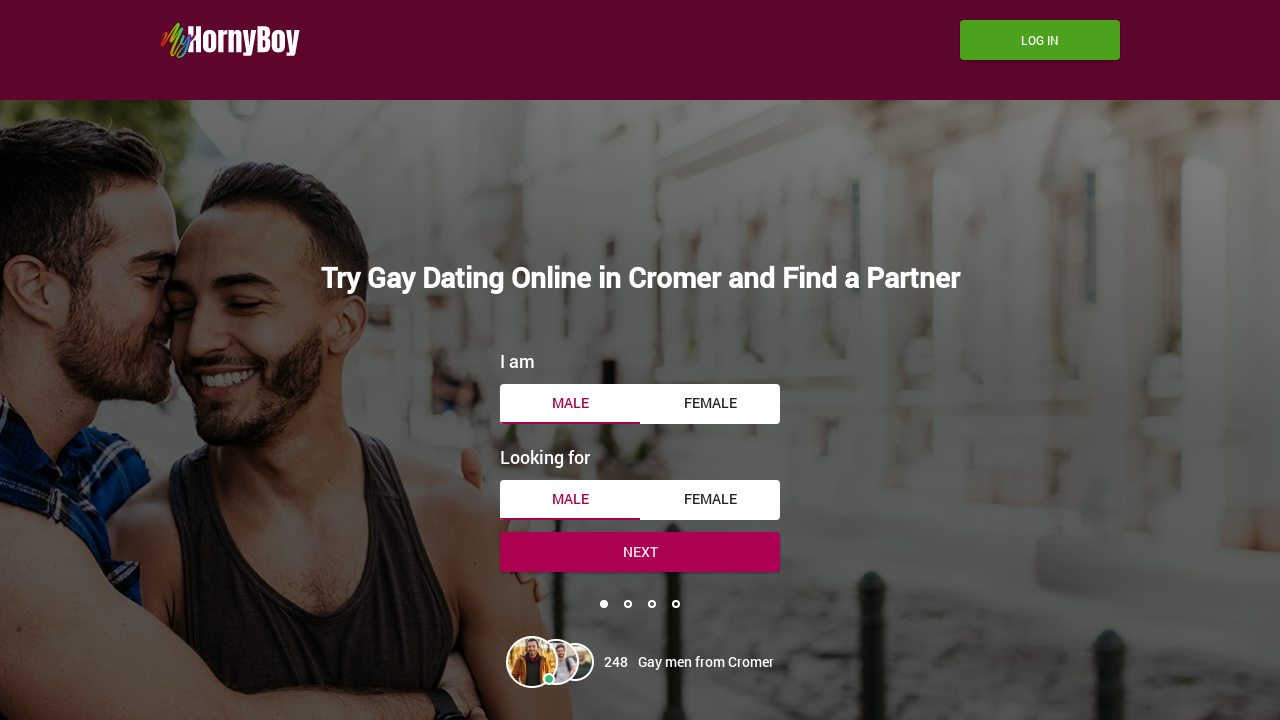

--- FILE ---
content_type: text/html
request_url: https://www.myhornyboy.com/en-gb/cromer/gay-dating.html
body_size: 5016
content:
<!DOCTYPE html>
<html lang="en">
   <head>
      <meta http-equiv="Content-Type" content="text/html; charset=utf-8" />
<link rel="shortcut icon" href="https://www.myhornyboy.com/assets/17fb1a2e/myhornyboy_favicon.ico" />
<link rel="stylesheet" type="text/css" href="https://www.myhornyboy.com/seo/resource/id/no_cache_seo_css_c300236f19487f89beb9cdfcc5d8eda1_d0efd77a9ff9c5010960be202a2fc683.css?ver=1643086184" />
<title>Hookup with Gay Men from Cromer  - Local Gay Dating on Myhornyboy.com</title>
      <link rel="canonical" href="https://www.myhornyboy.com/en-gb/cromer/gay-dating.html">
      <meta name="description" content="If you’re interested in gay dating, there are plenty of options available to you here in the Cromer area. And when you go online, you’ll be able to meet men seeking men in the local area with no awkwardness or shyness.">
      <meta name="viewport" content="width=device-width, initial-scale=1, minimum-scale=1, maximum-scale=1, viewport-fit=cover">
      <meta property="og:site_name" content="myhornyboy.com">
      <meta property="og:title" content="Hookup with Gay Men from Cromer  - Local Gay Dating on Myhornyboy.com">
      <meta property="og:description" content="If you’re interested in gay dating, there are plenty of options available to you here in the Cromer area. And when you go online, you’ll be able to meet men seeking men in the local area with no awkwardness or shyness.">
      <meta property="og:url" content="https://www.myhornyboy.com/en-gb/cromer/gay-dating.html">
      <meta property="og:image" content="https://www.myhornyboy.com/seo/resource/id/a7ee89d7d6550d6d38a02d2d990a1e5e.svg">
      <meta property="og:type" content="website">
      <meta name="twitter:card" content="summary">
      <meta name="twitter:site" content="@myhornyboy_com">
      <meta name="twitter:description" content="If you’re interested in gay dating, there are plenty of options available to you here in the Cromer area. And when you go online, you’ll be able to meet men seeking men in the local area with no awkwardness or shyness.">
      <meta name="twitter:image:src" content="https://www.myhornyboy.com/seo/resource/id/a7ee89d7d6550d6d38a02d2d990a1e5e.svg">
      <script type="application/ld+json">
         {
           "@context":"http://schema.org",
           "@type":"Organization",
           "url":"/",
           "contactPoint":{
             "@type":"ContactPoint",
             "email":"support@myhornyboy.com",
             "contactType":"Customer service",
             "contactOption":"TollFree",
             "url":"/staticPage/privacypolicy",
             "areaServed":["EN"],"availableLanguage":["English"]
             },
           "logo": "https://www.myhornyboy.com/seo/resource/id/a7ee89d7d6550d6d38a02d2d990a1e5e.svg"
         }
      </script>
   </head>
   <body>
      <div class="wrapper">
         <header class="header">
            <div class="center">
               <!-- Logo-->
               <a class="header-logo" href="/"><img class="logo" src="https://www.myhornyboy.com/seo/resource/id/a7ee89d7d6550d6d38a02d2d990a1e5e.svg" alt="myhornyboy logo"></a>
               <!-- Flags menu-->
              
               <!-- Sticky btn-->
               <div class="sticky-btn scroll-btn">Join Now</div>
               <!-- Login form-->
               <div class="form-block login-form-block">
                  <div class="login-btn" data-role="dropdown">Log In</div>
                  <div class="login-form-wrapper">
                      <form class="login-form" action="/site/login" autocomplete="off" method="post">
                         <input type="hidden" name="LoginForm[scenario]" value="loginByEmailOrMob">
                         <div class="login-form-title">
                           <span class="form-close"></span>
                           <span>Log In</span>
                          </div>
                         <div class="form-item" data-loginform-item="email">
                            <div class="form-label-block">
                               <label class="form-label">Email or mobile number</label>
                            </div>
                            <div class="form-field-block">
                               <div class="form-input">
                                  <input class="login-email-field" type="email" name="LoginForm[email]" placeholder="Email or mobile">
                               </div>
                               <div class="form-error-block" data-error-name="email"></div>
                               <div class="form-error-block" data-error-name="msisdn"></div>
                            </div>
                         </div>
                         <div class="form-item" data-loginform-item="password">
                            <div class="form-label-block">
                               <label class="form-label">Password</label>
                            </div>
                            <div class="form-field-block">
                               <div class="form-input">
                                  <input class="login-password-field" type="password" name="LoginForm[password]" autocomplete="off" placeholder="Password">
                               </div>
                               <div class="form-error-block" data-error-name="password"></div>
                            </div>
                            <div class="recovery-password-btn">Forgot password?</div>
                         </div>
                         <button class="btn login-form-submit">Log In</button>
                      </form>
                      <form class="recovery-form" action="/account/remindPassword">
                         <div class="login-form-title"><span>Forgot password</span></div>
                         <div class="form-item" data-recoveryform-item="email">
                            <div class="form-label-block">
                               <label class="form-label">Email</label>
                            </div>
                            <div class="form-field-block">
                               <div class="form-input">
                                  <input class="recovery-email-field" type="email" name="RecoveryForm[email]" maxlength="100" autocomplete="off" size="20" placeholder="Email">
                               </div>
                               <div class="form-error-block" data-error-name="email"></div>
                               <div class="form-success-block" data-success-name="email"></div>
                            </div>
                         </div>
                         <button class="btn recovery-form-submit">Send password</button>
                         <div class="login-switch-btn">Log In</div>
                      </form>
                   </div>
               </div>
               <!-- Burger btn-->
               <div class="header-mobile-btn">
                  <div class="header-mobile-btn-inner">
                     <div class="mobile-btn-item icon-line-1"></div>
                     <div class="mobile-btn-item icon-line-2"></div>
                     <div class="mobile-btn-item icon-line-3"></div>
                  </div>
               </div>
               <!-- Page menu-->
               <div class="header-page-nav">
               </div>
            </div>
         </header>
         <main class="main">
            <div class="center">
               <h1>Try Gay Dating Online in Cromer and Find a Partner</h1>
               
               <div class="slogan-users"><img src="https://www.myhornyboy.com/seo/resource/id/79ea3501757a1696428df67822bdf0b2.png" alt="gays in Cromer"><span class="users-count"></span><span>Gay men from Cromer</span></div>
               <!-- Reg form-->
               <div class="reg-form-block">
                  <div class="reg-form reg-form-1">
                     <div class="register-hidden-fields-wrapper">
                        <form class="register-hidden-form" action="/user/register" autocomplete="off" method="post">
                          <input type="hidden" name="UserForm[gender]" data-type="gender" value="male">
                          <input type="hidden" name="UserForm[sexual_orientation]" data-type="sexual_orientation" value="hetero">
                          <input type="hidden" name="UserForm[age]" data-type="age">
                          <input type="hidden" name="UserForm[email]" data-type="email">
                          <input type="hidden" name="UserForm[password]" data-type="password">
                          <input type="hidden" name="UserForm[termsConsent]" value="true">
                          <input type="hidden" name="UserForm[policyConsent]" value="true">
                        </form>
                     </div>
                     <form name="UserForm" action="/user/register" autocomplete="off">
                        <div class="form-step-block">
                           <div class="form-step-wrapper">
                              <div class="form-step-item is-active active" data-step-name="orientation">
                                 <div class="gender-item form-item is-focused">
                                    <div class="form-label-block">
                                       <label class="form-label">I am</label>
                                    </div>
                                    <div class="form-field-block">
                                       <div class="gender-btns-block">
                                          <div class="gender-btn is-active" data-gender="male"><span class="radio-label">Male</span></div>
                                          <div class="gender-btn" data-gender="female"><span class="radio-label">Female</span></div>
                                       </div>
                                    </div>
                                 </div>
                                 <div class="partner-gender-item form-item is-focused">
                                    <div class="form-label-block">
                                       <label class="form-label">Looking for</label>
                                    </div>
                                    <div class="form-field-block">
                                       <div class="partner-gender-btns-block">
                                          <div class="partner-gender-btn is-active" data-partner-gender="male"><span class="radio-label">Male</span></div>
                                          <div class="partner-gender-btn" data-partner-gender="female"><span class="radio-label">Female</span></div>
                                          <div class="partner-gender-select-block">
                                             <div class="form-select">
                                                <select name="UserForm[sexual_orientation]" data-gender-selected="female" class="regform-select">
                                                   <option value="hetero" data-gender-value="male" selected=""></option>
                                                   <option value="hetero" data-gender-value="female"></option>
                                                   <option value="homo" data-gender-value="male"></option>
                                                   <option value="homo" data-gender-value="female"></option>
                                                </select>
                                             </div>
                                          </div>
                                       </div>
                                    </div>
                                 </div>
                              </div>
                              <div class="form-step-item" data-step-name="age">
                                 <div class="form-label-block label-outer">
                                    <label class="form-label">My age is</label>
                                 </div>
                                 <div class="form-item is-focused">
                                    <div class="form-label-block">
                                       <label class="form-label">My age:</label>
                                    </div>
                                    <div class="form-field-block">
                                       <div class="form-select">
                                          <select name="UserForm[age]">
                                             <option value="default" selected="" disabled="">Select your age</option>
                                             <option value="18">18</option>
                                             <option value="19">19</option>
                                             <option value="20">20</option>
                                             <option value="21">21</option>
                                             <option value="22">22</option>
                                             <option value="23">23</option>
                                             <option value="24">24</option>
                                             <option value="25">25</option>
                                             <option value="26">26</option>
                                             <option value="27">27</option>
                                             <option value="28">28</option>
                                             <option value="29">29</option>
                                             <option value="30">30</option>
                                             <option value="31">31</option>
                                             <option value="32">32</option>
                                             <option value="33">33</option>
                                             <option value="34">34</option>
                                             <option value="35">35</option>
                                             <option value="36">36</option>
                                             <option value="37">37</option>
                                             <option value="38">38</option>
                                             <option value="39">39</option>
                                             <option value="40">40</option>
                                             <option value="41">41</option>
                                             <option value="42">42</option>
                                             <option value="43">43</option>
                                             <option value="44">44</option>
                                             <option value="45">45</option>
                                             <option value="46">46</option>
                                             <option value="47">47</option>
                                             <option value="48">48</option>
                                             <option value="49">49</option>
                                             <option value="50">50</option>
                                             <option value="51">51</option>
                                             <option value="52">52</option>
                                             <option value="53">53</option>
                                             <option value="54">54</option>
                                             <option value="55">55</option>
                                             <option value="56">56</option>
                                             <option value="57">57</option>
                                             <option value="58">58</option>
                                             <option value="59">59</option>
                                             <option value="60">60</option>
                                             <option value="61">61</option>
                                             <option value="62">62</option>
                                             <option value="63">63</option>
                                             <option value="64">64</option>
                                             <option value="65">65</option>
                                             <option value="66">66</option>
                                             <option value="67">67</option>
                                             <option value="68">68</option>
                                             <option value="69">69</option>
                                             <option value="70">70</option>
                                             <option value="71">71</option>
                                             <option value="72">72</option>
                                             <option value="73">73</option>
                                             <option value="74">74</option>
                                             <option value="75">75</option>
                                             <option value="76">76</option>
                                             <option value="77">77</option>
                                             <option value="78">78</option>
                                          </select>
                                       </div>
                                       <div class="form-error-block"></div>
                                    </div>
                                 </div>
                              </div>
                              <div class="form-step-item" data-step-name="email">
                                 <div class="form-label-block label-outer">
                                    <label class="form-label">My email address is</label>
                                 </div>
                                 <div class="form-item">
                                    <div class="form-label-block">
                                       <label class="form-label">My email:</label>
                                    </div>
                                    <div class="form-field-block">
                                       <div class="form-input">
                                          <input type="email" name="UserForm[email]" value="" autocomplete="off">
                                       </div>
                                       <div class="form-error-block"></div>
                                    </div>
                                 </div>
                              </div>
                              <div class="form-step-item" data-step-name="password">
                                 <div class="form-label-block label-outer">
                                    <label class="form-label">My password will be</label>
                                 </div>
                                 <div class="form-item">
                                    <div class="form-label-block">
                                       <label class="form-label">My password:</label>
                                    </div>
                                    <div class="form-field-block">
                                       <div class="form-input">
                                          <input type="password" name="UserForm[password]" autocomplete="off">
                                          <div class="password-icon"></div>
                                       </div>
                                       <div class="form-error-block"></div>
                                    </div>
                                 </div>
                              </div>
                           </div>
                           <div class="prev-btn btn" tabindex="0">prev step</div>
                           <div class="next-btn btn" tabindex="0">Next</div>
                           <div class="submit-btn btn" tabindex="0">Start NOW!</div>
                        </div>
                     </form>
                     <div class="form-terms">By clicking the submit button above you expressly consent to our <a rel="nofollow" class="policy-link" href="https://www.myhornyboy.com/staticPage/privacypolicy">Privacy policy</a> including processing of personal data and use of profiling to find you matches and you agree to our <a rel="nofollow" class="terms-link" href="https://www.myhornyboy.com/staticPage/terms">Terms of use</a>, and to receive newsletters, account updates, offers sent by <span class="siteName">MyHornyBoy</span></div>
                  </div>
               </div>
            </div>
         </main>

<!-- Breadcrumbs-->

<section class="breadcrumbs-section">
            <div class="center">
               <ol class="breadcrumbs-block" itemscope itemtype="https://schema.org/BreadcrumbList">
                  <li class="breadcrumbs-item" itemprop="itemListElement" itemscope itemtype="https://schema.org/ListItem">
                     <a itemprop="item" href="/">
                        <span itemprop="name">Home</span>
                        <meta itemprop="position" content="1">
                     </a>
                  </li> 
                  <li class="breadcrumbs-item" itemprop="itemListElement" itemscope itemtype="https://schema.org/ListItem">
                     <a itemprop="item" href="/en-gb/gay-dating.html">
                        <span itemprop="name">UK gay dating</span>
                        <meta itemprop="position" content="2">
                     </a>
                  </li>
                  <li class="breadcrumbs-item" itemprop="itemListElement" itemscope itemtype="https://schema.org/ListItem">
                        <span itemprop="name">Meet Cromer gay men</span>
                        <meta itemprop="position" content="3" />
                  </li>
               </ol>
            </div>
         </section>
         
  <section class="slider-card-section">
    <div class="center">
        
    <h2 class="page-title">Cromer Singles All Meet for Gay Dating Online</h2> <p class="page-description">If you’ve been sticking to the traditional, conventional methods of gay dating in Cromer, you’d probably be surprised if you knew just how many gay singles now search for other men seeking men in the local area using the various online dating services available on the internet. With a service like ours, you don’t have to worry about being matched with someone on the other side of the country. On the contrary, we’ll always match you with friendly, flirty singles who are nearby, right here in Cromer. After a few exchanges over the online chat system, you can arrange to meet a potential partner in person, sewing the seeds of future romance. If the two of you get on well, you’ll be able to start dating without any of the awkwardness and embarrassment associated with striking up conversations with complete strangers – after all, you’ll already have started getting to know each other online! Signing up is completely free, so there’s absolutely nothing to lose. Register now and see for yourself how many local singles are using our website. </p>
    
       <picture>
               <source media="(max-width: 450px)" srcset="https://www.myhornyboy.com/seo/resource/id/cd9d82031f8780257352d660def90c9a.jpg">
               <source media="(min-width: 451px)" srcset="https://www.myhornyboy.com/seo/resource/id/07c1521a57852010d38023ea6841a4e3.jpg"> <img src="https://www.myhornyboy.com/seo/resource/id/07c1521a57852010d38023ea6841a4e3.jpg" alt="Single gay men from Cromer">
       </picture>
                <div class="section-btn show-regform">join us!</div>
    </div>
</section>       
         
         
         <!-- Tab-->
         
  <section class="category-section">
            <div class="center">
         
            <h2 class="page-title">Single gay men use online dating in Cromer</h2>
         
                 <div class="links-block">
            <div class="links-item">
                <div class="link-icon"></div> <a href="#" class="show-regform">Meet Gay Singles</a>
            </div>
            <div class="links-item">
                <div class="link-icon"></div> <a href="/gay/chat-room.html">Gay Chat</a>
            </div>
            <div class="links-item">
                <div class="link-icon"></div> <a href="/gay/hookup.html">Gay Hookups</a>
            </div>
            <div class="links-item">
                <div class="link-icon"></div> <a href="#" class="show-regform">Gay personals</a>
            </div>
        </div>
        
 <div class="relinking-block">
           <div class="relinking-list">
                 <a  class="btn-secondary" href="/gay-bear-dating.html">Gay Bears</a>
<a  class="btn-secondary" href="/gay-discreet-dating.html">Gay Discreet Dating</a>
<a  class="btn-secondary" href="/gay-jewish-dating.html">Gay Jewish Singles</a>
<a  class="btn-secondary" href="/gay-muslim-dating.html">Gay Muslim Singles</a>
<a  class="btn-secondary" href="/gay/stranger-chat-rooms.html">Gay Stranger Chat Rooms</a>
<a  class="btn-secondary" href="/gay-furry/chat-rooms.html">Gay Furry Chat Rooms</a>
<a  class="btn-secondary" href="/gay/daddy-chat-room.html">Gay Daddy Chat Room</a>
<a  class="btn-secondary" href="/gay-bear/chat-rooms.html">Gay Bear Chat Rooms</a>
<a  class="btn-secondary" href="/gay/affair-hookups.html">Gay Affairs</a>
<a  class="btn-secondary" href="/gay/fetish-hookups.html">Gay Fetish Hookups</a>
<a  class="btn-secondary" href="/gay/asian-hookups.html">Gay Asian Singles</a>
<a  class="btn-secondary" href="/gay/adult-hookups.html">Gay Adult Hookups</a>

           </div>
        </div>
    </div>
</section>

         <!-- Footer-->
         
          <footer class="footer">
            <div class="center">
               <div class="footer-social-block">
                  <a class="logo" href="/"><img src="https://www.myhornyboy.com/seo/resource/id/a7ee89d7d6550d6d38a02d2d990a1e5e.svg" alt="myhornyboy logo"></a>
                  <div class="copyright-block"><div id="seo_copyrights"></div></div>
                  <div class="social-list">
                  </div>
               </div>
               <div class="footer-links-block">
                 <div class="footer-links-item">
                     <div class="title">Gay Dating:</div>
                     <a href="/gay-dating.html">Gay Singles</a>
<a href="/gay/asian-dating.html">Asian Gays</a>
<a href="/gay/black-dating.html">Black Gays</a>
<a href="/gay/hookup.html">Gay Hookup</a>
<a href="/gay/sugar-daddy-dating.html">Sugar Daddy Gays</a>
<a href="/transgender-hookups.html">Transgender Hookups</a>
<a href="/gay/senior-dating.html">Senior Gays</a>
<a href="/gay/international-dating.html">International Gays</a>
<a href="/bisexual-hookups.html">Bisexual Hookups</a>
<a href="/transsexual-dating.html">Transsexual Dating</a>
<a href="/mature/gay-dating.html">Mature Gay Men</a>

                  </div>
                  <div class="footer-links-item">
                     <div class="title">Chat Rooms:</div>
                     <a href="/gay/chat-room.html">Gay Chat</a>
<a href="/bisexual/chat-rooms.html">Bisexual Chat</a>
<a href="/transgender-chat-rooms.html">Transgender Chat</a>
<a href="/mature/gay-chat-rooms.html">Mature Gay Chat</a>

                  </div>
                  <div class="footer-links-item">
                     <div class="title">Cities:</div>
                     <a href="/en-gb/london/gay-dating.html">London</a>
<a href="/en-gb/manchester/gay-dating.html">Manchester</a>
<a href="/en-gb/glasgow/gay-dating.html">Glasgow</a>


                  </div>
                  
                  <div class="footer-links-item">
                     <div class="title">Documents</div>
                     <a href="/staticPage/privacypolicy" target="_blank" rel="nofollow">Privacy policy</a><a href="/staticPage/terms" target="_blank" rel="nofollow">Terms and Conditions</a>
                  </div>
               </div>
            </div>
         </footer>
         <!-- Regform popup-->
         <div class="regform-popup-container">
            <div class="regform-popup-overlay"></div>
            <!-- Close btn-->
            <div class="close-btn"></div>
            <div class="regform-popup">
               <div class="reg-form reg-form-2">
                  <div class="register-hidden-fields-wrapper">
                     <form class="register-hidden-form" action="/user/register" autocomplete="off" method="post">
                        <input type="hidden" name="UserForm[gender]" data-type="gender" value="male">
                        <input type="hidden" name="UserForm[sexual_orientation]" data-type="sexual_orientation" value="homo">
                        <input type="hidden" name="UserForm[age]" data-type="age">
                        <input type="hidden" name="UserForm[email]" data-type="email">
                        <input type="hidden" name="UserForm[password]" data-type="password">
                        <input type="hidden" name="UserForm[termsConsent]" value="true">
                        <input type="hidden" name="UserForm[policyConsent]" value="true">
                     </form>
                  </div>
                  <form name="UserForm" action="/user/register" autocomplete="off">
                     <div class="form-step-block">
                        <div class="form-step-wrapper">
                           <div class="form-step-item is-active active" data-step-name="orientation">
                              <div class="gender-item form-item is-focused">
                                 <div class="form-label-block">
                                    <label class="form-label">I am</label>
                                 </div>
                                 <div class="form-field-block">
                                    <div class="gender-btns-block">
                                       <div class="gender-btn is-active" data-gender="male"><span class="radio-label">Male</span></div>
                                       <div class="gender-btn" data-gender="female"><span class="radio-label">Female</span></div>
                                    </div>
                                 </div>
                              </div>
                              <div class="partner-gender-item form-item is-focused">
                                 <div class="form-label-block">
                                    <label class="form-label">Looking for</label>
                                 </div>
                                 <div class="form-field-block">
                                    <div class="partner-gender-btns-block">
                                       <div class="partner-gender-btn is-active" data-partner-gender="male"><span class="radio-label">Male</span></div>
                                       <div class="partner-gender-btn" data-partner-gender="female"><span class="radio-label">female</span></div>
                                       <div class="partner-gender-select-block">
                                          <div class="form-select">
                                             <select name="UserForm[sexual_orientation]" data-gender-selected="female" class="regform-select">
                                                <option value="hetero" data-gender-value="male" selected=""></option>
                                                <option value="hetero" data-gender-value="female"></option>
                                                <option value="homo" data-gender-value="male"></option>
                                                <option value="homo" data-gender-value="female"></option>
                                             </select>
                                          </div>
                                       </div>
                                    </div>
                                 </div>
                              </div>
                           </div>
                           <div class="form-step-item" data-step-name="age">
                              <div class="form-label-block label-outer">
                                 <label class="form-label">My age is</label>
                              </div>
                              <div class="form-item is-focused">
                                 <div class="form-label-block">
                                    <label class="form-label">My age:</label>
                                 </div>
                                 <div class="form-field-block">
                                    <div class="form-select">
                                       <select name="UserForm[age]">
                                          <option value="default" selected="" disabled="">Select your age</option>
                                          <option value="18">18</option>
                                          <option value="19">19</option>
                                          <option value="20">20</option>
                                          <option value="21">21</option>
                                          <option value="22">22</option>
                                          <option value="23">23</option>
                                          <option value="24">24</option>
                                          <option value="25">25</option>
                                          <option value="26">26</option>
                                          <option value="27">27</option>
                                          <option value="28">28</option>
                                          <option value="29">29</option>
                                          <option value="30">30</option>
                                          <option value="31">31</option>
                                          <option value="32">32</option>
                                          <option value="33">33</option>
                                          <option value="34">34</option>
                                          <option value="35">35</option>
                                          <option value="36">36</option>
                                          <option value="37">37</option>
                                          <option value="38">38</option>
                                          <option value="39">39</option>
                                          <option value="40">40</option>
                                          <option value="41">41</option>
                                          <option value="42">42</option>
                                          <option value="43">43</option>
                                          <option value="44">44</option>
                                          <option value="45">45</option>
                                          <option value="46">46</option>
                                          <option value="47">47</option>
                                          <option value="48">48</option>
                                          <option value="49">49</option>
                                          <option value="50">50</option>
                                          <option value="51">51</option>
                                          <option value="52">52</option>
                                          <option value="53">53</option>
                                          <option value="54">54</option>
                                          <option value="55">55</option>
                                          <option value="56">56</option>
                                          <option value="57">57</option>
                                          <option value="58">58</option>
                                          <option value="59">59</option>
                                          <option value="60">60</option>
                                          <option value="61">61</option>
                                          <option value="62">62</option>
                                          <option value="63">63</option>
                                          <option value="64">64</option>
                                          <option value="65">65</option>
                                          <option value="66">66</option>
                                          <option value="67">67</option>
                                          <option value="68">68</option>
                                          <option value="69">69</option>
                                          <option value="70">70</option>
                                          <option value="71">71</option>
                                          <option value="72">72</option>
                                          <option value="73">73</option>
                                          <option value="74">74</option>
                                          <option value="75">75</option>
                                          <option value="76">76</option>
                                          <option value="77">77</option>
                                          <option value="78">78</option>
                                       </select>
                                    </div>
                                    <div class="form-error-block"></div>
                                 </div>
                              </div>
                           </div>
                           <div class="form-step-item" data-step-name="email">
                              <div class="form-label-block label-outer">
                                 <label class="form-label">My email address is</label>
                              </div>
                              <div class="form-item">
                                 <div class="form-label-block">
                                    <label class="form-label">My email:</label>
                                 </div>
                                 <div class="form-field-block">
                                    <div class="form-input">
                                       <input type="email" name="UserForm[email]" value="" autocomplete="off">
                                    </div>
                                    <div class="form-error-block"></div>
                                 </div>
                              </div>
                           </div>
                           <div class="form-step-item" data-step-name="password">
                              <div class="form-label-block label-outer">
                                 <label class="form-label">My password will be</label>
                              </div>
                              <div class="form-item">
                                 <div class="form-label-block">
                                    <label class="form-label">My password:</label>
                                 </div>
                                 <div class="form-field-block">
                                    <div class="form-input">
                                       <input type="password" name="UserForm[password]" autocomplete="off">
                                       <div class="password-icon"></div>
                                    </div>
                                    <div class="form-error-block"></div>
                                 </div>
                              </div>
                           </div>
                        </div>
                        <div class="prev-btn btn" tabindex="0">prev step</div>
                        <div class="next-btn btn" tabindex="0">Next</div>
                        <div class="submit-btn btn" tabindex="0">Start NOW!</div>
                     </div>
                  </form>
                  <div class="form-terms">By clicking the submit button above you expressly consent to our <a rel="nofollow" class="policy-link" href="https://www.myhornyboy.com/staticPage/privacypolicy">Privacy policy</a> including processing of personal data and use of profiling to find you matches and you agree to our <a rel="nofollow" class="terms-link" href="https://www.myhornyboy.com/staticPage/terms">Terms of use</a>, and to receive newsletters, account updates, offers sent by <span class="siteName">MyHornyBoy</span></div>
               </div>
            </div>
         </div>
         <!-- Overlay-->
         <div class="overlay-block"></div>
      </div>
   <script type="text/javascript" src="https://www.myhornyboy.com/seo/resource/id/no_cache_seo_js_2e338ffa303306d05f2ecd35648a17d8_depend.js?ver=1643086184"></script>
<script type="text/javascript" src="https://www.myhornyboy.com/seo/resource/id/no_cache_seo_js_c300236f19487f89beb9cdfcc5d8eda1.js?ver=1643086184"></script>
<script type="text/javascript" src="https://www.myhornyboy.com/seo/resource/id/no_cache_seo_js_6ee89cf4b3526fd1ec340071f469b595_redirect.js?ver=1643086184" async="async"></script>
<script type="text/javascript" src="https://www.myhornyboy.com/seo/resource/id/no_cache_seo_js_19e36b6c49403fdb862eccf72ea6058f_track_visit.js?ver=1643086184" async="async"></script>
<script type="text/javascript">
/*<![CDATA[*/
(function() {
            var xmlhttp = new XMLHttpRequest();
            xmlhttp.open('GET', '/api/v1/site/copyrights');
            xmlhttp.setRequestHeader('X-Requested-With', 'XMLHttpRequest');
            xmlhttp.send();
            xmlhttp.onload = function (e) {
                try {
                        var code = JSON.parse(xmlhttp.response);
                        var wrapper = document.getElementById('seo_copyrights');
                        var range = document.createRange();
                        range.setStart(wrapper, 0);
                        wrapper.appendChild(range.createContextualFragment(code.data.copyright));
                } catch (error) {
                    console.info(error.name, error.message);
                }
            }
        })();
/*]]>*/
</script>
</body>
</html>

--- FILE ---
content_type: text/css;charset=UTF-8
request_url: https://www.myhornyboy.com/seo/resource/id/no_cache_seo_css_c300236f19487f89beb9cdfcc5d8eda1_d0efd77a9ff9c5010960be202a2fc683.css?ver=1643086184
body_size: 6166
content:
@font-face{font-family:'Roboto';src:url(/seo/font/id/roboto_regular_400.woff2) format('woff2'),url(/seo/font/id/roboto_regular_400.woff) format('woff');font-weight:400;font-style:normal;font-display:swap}@font-face{font-family:'Roboto';src:url(/seo/font/id/roboto_medium_500.woff2) format('woff2'),url(/seo/font/id/roboto_medium_500.woff) format('woff');font-weight:500;font-style:normal;font-display:swap}@font-face{font-family:'Material Icons';src:url(/seo/font/id/MaterialIcons.woff2) format('woff2'),url(/seo/font/id/MaterialIcons.woff) format('woff');font-weight:400;font-style:normal;font-display:swap}*{margin:0;padding:0;box-sizing:border-box}:focus{outline:0}img{border:none;max-width:100%;display:block}ul,ol{list-style:none}a{text-decoration:none;color:rgba(0,0,0,.85);transition:var(--transition)}:root{--primary:#AD0152;--accent:#007B71;--header:#5E052E;--success:#4CA21D;--danger:#C11818;--warning:#ed9f00;--primary-hover:#f37b73;--transition:all 0.25s cubic-bezier(.39,0,.17,.99)}html,body,.wrapper{height:100%}input,select{width:100%;padding:10px;font-size:14px;line-height:20px;border-radius:4px;border:none;background:inherit;-webkit-appearance:none;color:rgba(0,0,0,.85)}input::-ms-input-placeholder{color:transparent}input::placeholder{color:transparent}.select-item[value=""],.select-item[value="default"]{display:none}option[disabled]{display:none}body{font:14px/1.45 "Roboto","Arial",sans-serif;color:rgba(0,0,0,.85);-webkit-font-smoothing:antialiased;text-rendering:optimizeSpeed;-webkit-text-size-adjust:none;text-size-adjust:none}section{padding:20px 0}.center{max-width:884px;margin:0 auto;padding:0 12px}.wrapper{position:relative;overflow-x:hidden}.wrapper.mobile-nav-visible{overflow:hidden}.btn,.btn-secondary,.section-btn{font:500 14px/20px "Roboto",Arial,Helvetica,sans-serif;width:100%;display:block;color:rgba(255,255,255,.9);text-transform:uppercase;padding:12px 10px;background:var(--primary);box-shadow:0 2px 2px rgba(0,0,0,.2),0 0 2px rgba(0,0,0,.1);border-radius:4px;border:none;cursor:pointer;line-height:1.2;transition:var(--transition);text-align:center}.btn:hover,.btn-secondary:hover,.section-btn:hover{box-shadow:none}.section-btn{margin-top:20px}.btn-secondary{background:#ebebeb;color:rgba(0,0,0,.85)}.center h2{font-size:18px;text-align:center;margin-bottom:24px;margin-top:24px}.center p{font-size:14px;margin-bottom:20px;color:rgba(0,0,0,.5)}.header{color:#fff;background:var(--header)}.header .center{display:grid;grid-auto-flow:column;align-items:center;grid-auto-columns:1fr auto auto auto;position:relative;height:100%;min-height:80px}.header.sticky{position:sticky;top:0;z-index:100}.header.sticky .sticky-btn{display:block}.header.sticky .header-flags-nav{display:none}.header.sticky .login-form-block{display:none}.header .header-logo{display:block;transition:none;margin-right:20px;order:-1}.sticky-btn{font:400 12px/1 "Roboto",Arial,Helvetica,sans-serif;text-align:center;position:relative;text-transform:uppercase;padding:15px 10px;box-shadow:0 2px 2px rgba(0,0,0,.2),0 0 2px rgba(0,0,0,.1);border-radius:4px;border:none;cursor:pointer;transition:var(--transition);background:var(--primary);color:#fff;display:none}.login-btn{font:500 12px/1 "Roboto",Arial,Helvetica,sans-serif;width:100%;text-align:center;text-transform:uppercase;padding:14px 10px;box-shadow:0 2px 2px rgba(0,0,0,.2),0 0 2px rgba(0,0,0,.1);border-radius:4px;border:none;cursor:pointer;transition:var(--transition);background:var(--success);color:#fff}.header-mobile-btn{-webkit-tap-highlight-color:rgba(0,0,0,0)}.header-mobile-btn-inner{display:none;flex-flow:column;justify-content:space-between;height:14px;width:24px;position:relative;cursor:pointer;margin-left:20px}.header-mobile-btn-inner .mobile-btn-item{background:#fff;width:100%;height:2px;transition:var(--transition);z-index:1}.mobile-nav-visible .header-mobile-btn-inner{width:24px;height:24px;transform:rotate(-270deg);right:10px}.mobile-nav-visible .header-mobile-btn-inner .icon-line-1{transform:rotate(-45deg)}.mobile-nav-visible .header-mobile-btn-inner .icon-line-2{transform:rotate(45deg)}.mobile-nav-visible .header-mobile-btn-inner .icon-line-3{display:none}.mobile-nav-visible .header-mobile-btn-inner .mobile-btn-item{background:#fff;position:absolute}.header-page-nav{opacity:0;visibility:hidden;position:fixed;overflow-y:scroll;bottom:0;left:0;right:0;margin-top:80px;top:0;background:rgba(36,42,51,.7);-webkit-backdrop-filter:blur(14px);backdrop-filter:blur(14px);transition:var(--transition);transform:translateX(100%);padding:16px 20px;pointer-events:none;z-index:1}.mobile-nav-visible .header-page-nav{opacity:1;visibility:visible;transform:translateX(0);pointer-events:auto}.nav-item{display:block;font-size:14px;color:inherit;margin-bottom:26px;transition:var(--transition);text-transform:uppercase}[data-role="dropdown"]>span{display:flex;align-items:center;justify-content:space-between}[data-role="dropdown"]>span::after{content:"";width:0;height:0;border-left:4px solid transparent;border-right:4px solid transparent;border-top:5px solid #fff;display:inline-block;margin-left:8px;margin-bottom:2px}.nav-item-dropdown{display:none;margin-top:10px;padding-left:24px}.is-active .nav-item-dropdown{display:block}.nav-item-dropdown a{display:block;color:inherit;padding:6px 0}.header-flags-nav{display:flex;align-items:center}.mobile-nav-visible .header-flags-nav{display:none}.header-flags-nav .is-active .nav-item-dropdown{visibility:visible;-webkit-transform:translateY(10px);transform:translateY(10px);opacity:1}.header-flags-nav .nav-item-dropdown{opacity:0;visibility:hidden;padding:15px 18px;width:100%;display:grid;grid-template-columns:1fr 1fr;overflow-y:auto;position:absolute;top:70px;right:0;min-width:180px;max-height:420px;margin-top:0;box-shadow:0 8px 8px rgba(0,0,0,.2),0 0 8px rgba(0,0,0,.1);border-radius:4px;background:#fff;-webkit-transform:translateY(-10px);transform:translateY(-10px);transition:var(--transition);color:#000;z-index:1}.header-flags-nav .nav-item{margin:0 4px;cursor:pointer;padding:4px 8px;border-radius:4px}.header-flags-nav .nav-item.is-active{background:rgba(255,255,255,.2);color:#fff}.header-flags-nav .nav-item.without-flags a::before{display:none}.header-flags-nav .nav-item a{position:relative}.header-flags-nav .nav-item span.flag-country{height:20px;color:transparent;font-size:0}.header-flags-nav .nav-item span.flag-country::before{background-image:url(https://www.myhornyboy.com/seo/resource/id/2a788868db6dff0b53e08bdc20d657a2.svg);content:"";display:inline-block;vertical-align:middle;width:24px;height:18px}.header-flags-nav .nav-item a::before{background-image:url(https://www.myhornyboy.com/seo/resource/id/2a788868db6dff0b53e08bdc20d657a2.svg);content:"";display:inline-block;margin-right:10px;vertical-align:middle;width:24px;height:18px}.can::before{background-position:0 -54px}.fr::before{background-position:0 -162px}.be::before{background-position:0 -36px}.it::before{background-position:0 -216px}.bra::before{background-position:0 -121px}.es::before{background-position:0 -126px}.aus::before{background-position:0 -18px}.sw::before{background-position:-24px -144px}.no::before{background-position:-24px -54px}.in::before{background-position:0 -110px}.nz::before{background-position:0 -18px}.mx::before{background-position:-24px -18px}.ie::before{background-position:0 -198px}.nl::before{background-position:-24px -36px}.pt::before{background-position:-24px -108px}.za::before{background-position:-24px -216px}.cz::before{background-position:0 -72px}.ar::before{background-position:0 0}.dk::before{background-position:0 -108px}.fi::before{background-position:0 -144px}.jp::before{background-position:-24px 0}.uk::before{background-position:-24px -180px}.us::before{background-position:-24px -198px}.bl::before{background-position:0 -36px}.de::before{background-position:0 -90px}.hk::before{background-position:0 -180px}.pl::before{background-position:-24px -90px}.sg::before{background-position:-24px -126px}.tw::before{background-position:-24px -162px}.recovery-form{display:none}.recovery-form.visible{display:block}.login-form.hidden{display:none}.login-form-block{margin-left:10px}.login-form-wrapper{visibility:hidden;opacity:0;position:absolute;z-index:100;right:0;top:100%;width:100%;max-width:400px;padding:20px 20px 40px;border-radius:3px;background:#fff;transition:all 200ms cubic-bezier(.39,0,.17,.99);box-shadow:0 0 8px 0 rgba(0,0,0,.1),0 8px 8px 0 rgba(0,0,0,.2);-webkit-transform:translateY(-10px);transform:translateY(-10px);color:rgba(0,0,0,.85)}.is-active+.login-form-wrapper{visibility:visible;opacity:1;-webkit-transform:translateY(0);transform:translateY(0)}.is-active+.login-form-wrapper::before{content:"";position:absolute;z-index:-1;bottom:100%;right:30px;width:10px;height:10px;margin-bottom:-5px;background:#fff;transform:rotate(45deg)}.login-form-wrapper .form-label-block{display:flex;line-height:20px;font-size:14px;position:absolute;left:0;right:0;top:-15px;padding:0;transition:all 150ms cubic-bezier(.39,0,.17,.99);pointer-events:none}.login-form-wrapper .form-input,.login-form-wrapper .form-select{position:relative;border-bottom:1px solid rgba(0,0,0,.15)}.login-form-wrapper .form-input::before,.login-form-wrapper .form-select::before{content:"";position:absolute;right:50%;bottom:-1px;left:50%;height:2px;background:var(--primary);transition:all 200ms cubic-bezier(.39,0,.17,.99)}.login-form-title{font-size:24px;margin-bottom:20px}.login-form-block .form-item{position:relative;margin-bottom:29px}.form-item.error-field .login-form-error p,.form-item.error-field .recovery-form-error p{visibility:visible;opacity:1;-webkit-transform:translateY(0);transform:translateY(0)}.form-item.valid-field .form-success-block p{visibility:visible;opacity:1;-webkit-transform:translateY(0);transform:translateY(0)}.login-form-block .login-form-error p,.login-form-block .recovery-form-error p,.login-form-block .form-success-block p{opacity:0;visibility:hidden;font-size:12px;line-height:1.1;margin-top:3px;color:var(--danger);transition:all 200ms cubic-bezier(.39,0,.17,.99);-webkit-transform:translateY(20px);transform:translateY(20px)}.login-form-block .login-form-error a,.login-form-block .recovery-form-error a,.login-form-block .form-success-block a{color:var(--primary)}.login-form-block .form-success-block p{color:var(--success)}.login-form-block .login-form-submit,.login-form-block .recovery-form-submit{background:var(--primary)}.login-form-block .login-form-submit:hover,.login-form-block .recovery-form-submit:hover{background:var(--primary-hover)}.login-form-block .recovery-password-btn,.login-form-block .login-switch-btn{font-size:14px;font-weight:500;margin-top:20px;cursor:pointer;text-transform:uppercase}.login-form-block .recovery-password-btn:hover,.login-form-block .login-switch-btn:hover{color:var(--primary)}.login-form-block .login-switch-btn{position:relative;transition:var(--transition)}.login-form-block .login-switch-btn::before{font:400 20px/1 "Material Icons";content:"\e910";display:inline-block;vertical-align:top;color:currentColor;margin-right:5px}.login-form-block .form-item.valid-field .form-input::before,.login-form-block .form-item.valid-field .form-select::before{right:0;left:0;background:var(--success)}.login-form-block .form-item.error-field .form-input::before,.login-form-block .form-item.error-field .form-select::before{right:0;left:0;background:var(--danger)}.overlay-block{display:none;position:fixed;top:0;left:0;right:0;bottom:0}.main{background-repeat:no-repeat;background-size:cover;background-position:center top;color:#fff;text-align:center;padding:28px 0;min-height:500px}.main{background-image:linear-gradient(179.12deg,rgba(0,0,0,.35) 1.68%,rgba(0,0,0,.87) 97.54%),url(https://www.myhornyboy.com/seo/resource/id/f29c87dfc305107232a52522236f3ecb.jpg)}.slogan-title{font-size:24px}.slogan-description{font-size:16px}.slogan-users{display:inline-flex;align-items:center;justify-content:center;margin:20px 0}.slogan-users span{display:block;margin-left:10px;font-weight:500;font-size:14px}.reg-form{position:relative;width:100%;max-width:280px;margin:0 auto}.reg-form[data-current-step-index="1"] .form-field-block{min-height:auto}.reg-form[data-current-step-index="1"] .form-label-block{text-align:left}.reg-form .form-field-block{min-height:60px}.reg-form input,.reg-form select{padding-left:44px}.reg-form .form-select,.reg-form .form-input{position:relative}.reg-form .form-select::before,.reg-form .form-input::before{font:21px/40px "Material Icons",sans-serif;position:absolute;left:11px;top:0;bottom:0;color:rgba(0,0,0,.5)}[data-step-name="age"] .form-select::before{content:"\e958"}[data-step-name="email"] .form-input::before{content:"\e97c"}[data-step-name="password"] .form-input::before{content:"\e976"}.form-step-wrapper{margin-bottom:12px}.form-step-item{display:none}.form-step-item.is-active{display:block}.error-field .form-error-block{visibility:visible;transform:translateY(0);opacity:1}.valid-field .form-success-block{visibility:visible;transform:translateY(0);opacity:1}.reg-form .form-label-block{font-weight:500;font-size:18px;margin-bottom:10px}.form-label-block.label-outer{display:none}.reg-form .form-input,.reg-form .form-select{position:relative;border-radius:4px;background:#fff}.form-select:after{content:"";position:absolute;top:48%;right:10px;width:0;height:0;margin-left:-4px;border:solid transparent;border-width:4px;border-color:transparent;border-top-color:rgba(0,0,0,.5);transition:all 200ms cubic-bezier(.39,0,.17,.99);pointer-events:none}.select-value,.select-dropdown{display:none}.select-item{font:13px/2 inherit;position:relative;display:block;padding:6px 20px;cursor:pointer;color:rgba(0,0,0,.85);text-align:left}.select-item:hover,.select-item:focus{background:rgba(0,0,0,.06)}.form-error-block{margin-top:3px;transform:translateY(20px);color:var(--danger);font-size:12px;opacity:0;visibility:hidden;transition:all 200ms cubic-bezier(.39,0,.17,.99);word-break:break-word}.form-item .form-error-block p{color:var(--danger);font-size:12px}.form-error-block a{text-decoration:underline;color:var(--danger)}.form-success-block{margin-top:3px;transform:translateY(20px);font-size:12px;color:var(--success);opacity:0;visibility:hidden;transition:all 200ms cubic-bezier(.39,0,.17,.99)}.form-success-block a{text-decoration:underline;color:var(--success)}.form-terms{display:none;margin:25px auto 0;font-size:11px;text-align:center;color:#ccc}.form-terms a{color:var(--accent)}.submit-btn{display:none;background:var(--success)}[data-current-step-index="4"] .form-terms{display:block}[data-current-step-index="4"] .next-btn{display:none}[data-current-step-index="4"] .submit-btn{display:block}.partner-gender-select-block,.prev-btn{display:none}.gender-item{margin-bottom:20px}.partner-gender-btns-block,.gender-btns-block{background:#fff;display:flex;border-radius:4px;overflow:hidden}.partner-gender-btns-block .partner-gender-btn,.gender-btns-block .partner-gender-btn,.partner-gender-btns-block .gender-btn,.gender-btns-block .gender-btn{display:flex;align-items:center;justify-content:center;font-weight:500;font-size:14px;text-transform:uppercase;flex:1;color:rgba(0,0,0,.85);border-bottom:2px solid transparent;transition:var(--transition);height:40px;cursor:pointer}.partner-gender-btns-block .partner-gender-btn.is-active,.gender-btns-block .partner-gender-btn.is-active,.partner-gender-btns-block .gender-btn.is-active,.gender-btns-block .gender-btn.is-active{color:var(--primary);border-color:var(--primary)}.pagination-block{display:flex;justify-content:center;margin:28px 0 8px}.pagination-item{width:8px;height:8px;border:2px solid #fff;border-radius:50%;margin:0 8px}.pagination-item.is-current,.pagination-item.is-visited{background:#fff}.pagination-item.is-visited{cursor:pointer}.pagination-item span{display:none}.breadcrumbs-section{padding:25px 0 0}.breadcrumbs-block .breadcrumbs-item{font-size:14px;color:rgba(0,0,0,.3);text-decoration:none;display:inline-block;margin:5px 0}.breadcrumbs-block .breadcrumbs-item:last-child{color:var(--primary)}.breadcrumbs-block .breadcrumbs-item a{color:rgba(0,0,0,.3);display:inline-flex;align-items:center}.breadcrumbs-block .breadcrumbs-item a:hover{text-decoration:underline}.breadcrumbs-block .breadcrumbs-item a::after{content:"";margin:0 10px 0 10px;border:solid rgba(0,0,0,.25);border-width:0 2px 2px 0;display:inline-block;vertical-align:top;margin-bottom:1px;padding:5px;transform:rotate(45deg);transform:rotate(-45deg);-webkit-transform:rotate(-45deg)}.category-section{padding:10px 0 20px}.category-block{display:grid;align-items:start;grid-gap:20px;grid-template-columns:repeat(auto-fill,minmax(225px,1fr))}.category-block.items-3{grid-template-columns:repeat(auto-fill,minmax(250px,1fr))}.category-block .category-item{box-shadow:0 2px 2px rgba(0,0,0,.2),0 0 2px rgba(0,0,0,.1);border-radius:4px}.category-block .category-content{padding:20px 10px;text-align:center}.category-block img{width:100%;display:block;border-radius:4px 4px 0 0}.category-block .title{margin-bottom:8px;font-size:16px;text-align:center;display:inline-block}.category-block .title:hover{color:var(--primary)}.category-block p{text-align:left;color:rgba(0,0,0,.5)}.category-block .btn-secondary{width:auto;display:inline-block;padding:2px 0;margin-top:20px;background:transparent;box-shadow:none;color:var(--primary)}.relinking-block{margin-top:30px}.relinking-block .relinking-title{font-size:18px;text-align:center;margin-bottom:20px}.relinking-list{display:grid;grid-gap:10px;grid-template-columns:repeat(auto-fill,minmax(145px,1fr))}.links-block{margin-top:20px}.links-block .links-item{display:flex;align-items:center;margin-bottom:20px}.links-block .links-item:nth-child(2) .link-icon{background:var(--warning)}.links-block .links-item:nth-child(2) a:hover{color:var(--warning)}.links-block .links-item:nth-child(2) .link-icon::before{content:"\e924"}.links-block .links-item:nth-child(3) .link-icon{background:var(--success)}.links-block .links-item:nth-child(3) a:hover{color:var(--success)}.links-block .links-item:nth-child(3) .link-icon::before{content:"\e9ad"}.links-block .links-item:nth-child(4) .link-icon{background:var(--danger)}.links-block .links-item:nth-child(4) a:hover{color:var(--danger)}.links-block .links-item:nth-child(4) .link-icon::before{content:"\e936"}.links-block .links-item a{flex:1;font-weight:500;font-size:14px;display:block;margin-left:20px;position:relative;color:rgba(0,0,0,.85)}.links-block .links-item a::after{font:22px/1 "Material Icons",sans-serif;content:"\e9a2";color:inherit;position:absolute;right:0;top:-2px}.links-block .links-item a:hover{color:var(--primary)}.links-block .link-icon{width:60px;height:60px;border-radius:50%;background:var(--primary);border:4px solid #fff2f2;position:relative;display:flex;align-items:center}.links-block .link-icon::before{font:32px "Material Icons",sans-serif;content:"\e95e";color:#fff;position:absolute;right:0;left:0;margin:auto;text-align:center}.slider-block{position:relative;width:calc(100% + 24px);margin-left:-12px}.slider-inner{flex:1;overflow:hidden;padding:2px 0}.slider{width:calc(var(--slider-item-percent) * var(--slider-count) * 1%);display:flex;align-items:flex-start;margin-left:10%;transition:0.6s cubic-bezier(.39,0,.17,.99);transform:translateX(calc(((100 / var(--slider-count)) * var(--slider-current) * -1%) - var(--offset)))}.slider-prev-btn,.slider-next-btn{display:none}.slider-card .slider{--slider-count:6;--slider-visible-count:1;--slider-current:1;--slider-item-percent:85;--offset:.8%}.slider-card .slider-item{margin:0 5px;box-shadow:0 2px 2px rgba(0,0,0,.2),0 0 2px rgba(0,0,0,.1);border-radius:4px;width:300px}.slider-card .slider-item img{width:300px;height:300px;border-radius:4px 4px 0 0}.slider-card .slider-item .card-photo{position:relative}.slider-card .card-about{position:absolute;left:0;top:0;bottom:0;right:0;padding:8px;display:flex;justify-content:space-between;align-items:flex-end;color:rgba(255,255,255,.6);font-size:12px;background:linear-gradient(190.84deg,rgba(0,0,0,0) 20.62%,rgba(0,0,0,.63) 89.07%)}.slider-card .card-about .name{display:inline-block;margin-right:8px;color:#fff}.slider-card .card-photo-count{background:rgba(0,0,0,.5);border-radius:20px;padding:3px 5px 1px;color:#fff}.slider-card .card-photo-count span{display:inline-flex;align-items:center;line-height:1}.slider-card .card-photo-count span::before{font:12px "Material Icons",sans-serif;content:"\e98e";color:inherit;display:inline-block;margin-right:6px}.card-content{font-size:14px;padding:20px 10px 10px}.card-content p{margin-bottom:20px;color:rgba(0,0,0,.5);min-height:120px}.card-links{display:flex}.card-links .link-item{flex:1;text-align:center;position:relative;cursor:pointer;color:rgba(0,0,0,.5);transition:all 200ms cubic-bezier(.39,0,.17,.99)}.card-links .link-item:before{font:24px "Material Icons",sans-serif;content:"\e923";color:inherit;display:block;margin:0 auto 4px}.card-links .link-item:nth-child(1):hover{color:var(--primary)}.card-links .link-item:nth-child(2){border-left:1px solid rgba(0,0,0,.08);border-right:1px solid rgba(0,0,0,.08)}.card-links .link-item:nth-child(2):hover{color:var(--danger)}.card-links .link-item:nth-child(2):before{content:"\e95c"}.card-links .link-item:nth-child(3):hover{color:var(--success)}.card-links .link-item:nth-child(3):before{content:"\e94b"}.card-links p{margin-bottom:20px}.faq-block summary{position:relative;font-weight:500;font-size:16px;padding:20px 60px 20px 20px;border-bottom:1px solid rgba(0,0,0,.08);border-radius:4px;cursor:pointer;transition:var(--transition)}.faq-block summary::-webkit-details-marker{display:none}.faq-block summary::after{content:"\e91a";position:absolute;color:rgba(0,0,0,.5);right:20px;display:inline-block;font:22px/1 "Material Icons",sans-serif}.faq-block details{margin-bottom:10px}.faq-block details[open] summary{border-color:transparent}.faq-block details[open] summary::after{content:"\e9ba"}.faq-block details>div{padding:0 10px 0 25px}.faq-block details p{font-size:14px;padding:6px 0;color:rgba(0,0,0,.5)}.faq-block details p:last-child{padding-bottom:0}.center ul li,.text-section ul li{margin-bottom:20px;position:relative;padding-left:20px}.center ul li{margin-bottom:10px}.center ul li::before,.text-section ul li::before{content:"";position:absolute;top:0;bottom:0;left:0;margin:auto;width:6px;height:6px;background:#0280d7;border-radius:50%}.center ul li:last-child .text-section ul li:last-child{margin-bottom:10px}.footer{padding:20px 0;border-top:1px solid rgba(0,0,0,.1);background-color:var(--header);margin-top:20px}.footer [data-role="dropdown"] span::after{border-top:5px solid #fff}.footer .header-flags-nav{margin-top:2px;margin-left:4px;padding-right:0}.footer .header-flags-nav .nav-item-dropdown{right:0;top:0;-webkit-transform:translateY(-105%);transform:translateY(-105%)}.footer .header-flags-nav .nav-item{margin:0;padding:0}.footer .header-flags-nav .nav-item a{font-size:11px;padding:6px 0}.footer .logo{display:inline-block;margin-bottom:4px}.footer .logo img{max-width:100%}.footer .footer-social-block{max-width:300px}.footer .personal-info{display:block;color:var(--primary);font-size:12px;margin-bottom:10px;text-decoration:underline}.footer .personal-info:hover{text-decoration:none}.copyright-block,.copyright-block p{color:#fff;font-size:11px;margin-bottom:10px}.footer .social-list{display:flex;align-items:flex-start;margin-bottom:20px;position:relative}.footer .social-list .social-item{margin-right:8px}.footer .social-list .social-item.tw-icon::before{content:"\e9c0"}.footer .social-list .social-item.inst-icon::before{content:"\e96a"}.footer .social-list .social-item.ytb-icon::before{content:"\e9d4"}.footer .social-list .social-item.fb-icon::before{content:"\e947"}.footer .social-list .social-item::before{content:"";font:24px/1 "Material Icons",sans-serif;color:rgba(0,0,0,.375);transition:var(--transition)}.footer .social-list .social-item:hover::before{color:var(--primary)}.footer-links-block{display:grid;grid-gap:20px;grid-template-columns:repeat(auto-fill,minmax(105px,1fr))}.footer-links-item .title{font-weight:500;font-size:14px;color:var(--primary);margin-bottom:16px}.footer-links-item li{list-style:none}.footer-links-item a{color:#fff;font-size:12px;display:block;margin:8px 0}.footer-links-item a:hover{color:var(--primary)}.regform-popup-container{opacity:0;visibility:hidden;pointer-events:none;position:fixed;overflow-y:auto;z-index:100;padding:60px 0 0;background:rgba(255,255,255,.73);top:0;left:0;bottom:0;right:0;display:flex;flex-direction:column;justify-content:flex-end;transition:var(--transition)}.regform-popup-container.is-active{opacity:1;visibility:visible;pointer-events:auto}.close-btn{position:absolute;right:5px;top:10px;width:50px;height:50px;cursor:pointer}.close-btn::after{content:"\e933";color:rgba(0,0,0,.5);font:40px "Material Icons",sans-serif}.regform-popup{-webkit-transform:translateY(-30px);transform:translateY(-30px);transition:var(--transition);max-width:600px;width:100%;margin:0 auto;background:var(--header);border-radius:12px 12px 0 0;color:#fff;padding:30px 20px}.is-active .regform-popup{-webkit-transform:translateY(0);transform:translateY(0)}.regform-popup .reg-form-block{opacity:1;z-index:1;padding:30px}.regform-popup-overlay{position:absolute;top:0;left:0;bottom:0;right:0}@media screen and (min-width:500px){.main{background-image:linear-gradient(190.84deg,rgba(0,0,0,0) -93.62%,rgba(0,0,0,.63) 37.07%),url(https://www.myhornyboy.com/seo/resource/id/ca5416c6ab4c47c378a8b0cff5dbd28e.jpg)}.category-block p{min-height:100px}.category-block .category-content{min-height:235px}}@media screen and (min-width:560px){.category-section{padding:10px 0 40px}.links-block{display:grid;justify-content:space-between;grid-template-columns:repeat(4,142px);grid-gap:20px}.links-block .links-item{display:block;text-align:center}.links-block .links-item .link-icon{display:inline-flex;margin-bottom:20px;width:80px;height:80px}.links-block .links-item a{flex:none;display:inline-block;padding-right:24px;padding-left:10px;margin-left:0}}@media screen and (min-width:600px){.slider{margin-left:0}.slider-card .slider{--slider-item-percent:33.3;--slider-visible-count:3;--offset:0%}.slider-card .slider-item{margin:0 10px;flex:1;display:flex;flex-direction:column}.slider-card .card-content{flex:1;display:flex;flex-direction:column;justify-content:space-between}.footer .header-flags-nav .nav-item-dropdown{right:auto}}@media screen and (min-width:620px){.section-btn{max-width:235px;margin:30px auto 0}section{padding:40px 0}.center h2{font-size:24px;margin-bottom:24px;margin-top:24px}.center p{font-size:18px}}@media screen and (min-width:959px){.header .center{padding:20px 12px;grid-auto-flow:initial;grid-template-columns:160px 160px;justify-content:space-between}.header.sticky .center{padding-right:12px;grid-template-columns:1fr 170px;justify-content:space-between}.sticky-btn{min-width:170px}.header-flags-nav{justify-self:end}.header-page-nav{display:flex;transform:none;opacity:1;visibility:visible;position:static;margin-top:20px;overflow:initial;background:transparent;-webkit-backdrop-filter:none;backdrop-filter:none;padding:0;box-shadow:none;pointer-events:auto;grid-column-start:1;grid-column-end:-1;justify-self:center}.login-btn{font-size:12px;width:auto;min-width:160px}.header-mobile-btn-inner,.menu-header{display:none}.nav-item[data-role="dropdown"].is-active::before{opacity:1;-webkit-transform:translateY(10px);transform:translateY(10px)}.nav-item[data-role="dropdown"]::before{content:"";width:0;height:0;border-left:5px solid transparent;border-right:5px solid transparent;border-bottom:6px solid #fff;display:inline-block;position:absolute;right:7px;opacity:0;bottom:0;-webkit-transform:translateY(-10px);transform:translateY(-10px);transition:var(--transition)}.header-flags-nav .nav-item-dropdown{top:100%}.wrapper.mobile-nav-visible{overflow:auto}.wrapper.mobile-nav-visible .header-page-nav{display:flex}.wrapper.mobile-nav-visible .header.sticky .sticky-btn,.wrapper.mobile-nav-visible .header.sticky{display:block}.wrapper.mobile-nav-visible .header-page-nav{display:flex;transform:none}.header-flags-nav .nav-item{padding:9px 9px 9px 12px}.nav-item{font-size:12px;display:inline-flex;padding:9px 9px 9px 12px;font-weight:500;color:#fff;border-radius:4px;cursor:pointer;margin-bottom:0;position:relative;margin-right:5px}.nav-item:last-child{margin-right:0}.nav-item.is-active,.nav-item:hover{background-color:rgba(255,255,255,.2);color:#fff}.nav-item a{color:rgba(0,0,0,.85);padding:8px 10px}.nav-item a:hover{background:#f7f7f7}.nav-item span{font-weight:500}.nav-item-dropdown{opacity:0;visibility:hidden;padding:15px 18px;display:block;width:100%;overflow-y:auto;position:absolute;top:100%;right:0;min-width:180px;max-height:400px;margin-top:0;-webkit-transform:translateY(-10px);transform:translateY(-10px);box-shadow:0 8px 8px rgba(0,0,0,.2),0 0 8px rgba(0,0,0,.1);border-radius:4px;background:#fff;transition:var(--transition)}.header-flags-nav .nav-item-dropdown{min-width:410px}.is-active .nav-item-dropdown{visibility:visible;-webkit-transform:translateY(10px);transform:translateY(10px);opacity:1}.header-flags-nav{z-index:1}.login-form-block{margin-left:0;position:relative}.login-form-wrapper{padding:20px 40px 40px;width:400px}.is-active+.login-form-wrapper{-webkit-transform:translateY(20px);transform:translateY(20px)}.overlay-block.is-active{display:block}.main .center{min-height:580px;display:flex;flex-direction:column;justify-content:flex-end}.reg-form-block{margin-top:50px}.reg-form .form-field-block{min-height:70px}[data-current-step-index="2"],[data-current-step-index="3"],[data-current-step-index="4"]{max-width:420px}[data-current-step-index="2"] .form-select::before,[data-current-step-index="3"] .form-select::before,[data-current-step-index="4"] .form-select::before,[data-current-step-index="2"] .form-input::before,[data-current-step-index="3"] .form-input::before,[data-current-step-index="4"] .form-input::before{line-height:48px}[data-current-step-index="2"] select,[data-current-step-index="3"] select,[data-current-step-index="4"] select,[data-current-step-index="2"] input,[data-current-step-index="3"] input,[data-current-step-index="4"] input,[data-current-step-index="2"] .select-value,[data-current-step-index="3"] .select-value,[data-current-step-index="4"] .select-value{height:50px;line-height:50px;padding-right:140px}[data-current-step-index="2"] .select-value,[data-current-step-index="3"] .select-value,[data-current-step-index="4"] .select-value{padding-right:160px}[data-current-step-index="2"] .form-select:after,[data-current-step-index="3"] .form-select:after,[data-current-step-index="4"] .form-select:after{right:140px}[data-current-step-index="2"] .btn,[data-current-step-index="3"] .btn,[data-current-step-index="4"] .btn{max-width:120px;position:absolute;top:41px;right:5px}.slogan-title{font-size:44px}.slogan-description{font-size:24px}.slogan-users{order:1}select{visibility:hidden;opacity:0}.select-value{position:absolute;top:0;right:0;bottom:0;left:0;display:flex;flex-direction:row;justify-content:flex-start;align-items:center;margin:auto;padding:0 8% 0 44px;font-family:inherit;color:#000;cursor:pointer}.select-dropdown{position:absolute;z-index:10;top:100%;right:-10px;left:-10px;display:block;max-height:212px;padding:10px 0;transform:translateY(-20px);background:#fff;border-radius:3px;box-shadow:0 0 4px 0 rgba(0,0,0,.1),0 4px 4px 0 rgba(0,0,0,.2);transition:all 200ms cubic-bezier(.39,0,.17,.99);overflow-y:auto;visibility:hidden;opacity:0}.is-visible .select-dropdown{visibility:visible;opacity:1;-webkit-transform:translateY(-1px);transform:translateY(-1px)}.select-item{position:relative;display:block;font-size:14px;padding:10px 20px;cursor:pointer;color:rgba(0,0,0,.85);transition:var(--transition)}.select-item:hover,.select-item:focus{background:rgba(0,0,0,.06)}.relinking-list{grid-gap:20px;grid-template-columns:repeat(auto-fill,minmax(200px,1fr))}.slider-card .slider-prev-btn,.slider-card .slider-next-btn{top:120px;margin:0}.regform-popup{max-width:480px}.regform-popup .reg-form-block{padding:60px}.wrapper{overflow:auto}}@media screen and (min-width:960px){.slider-block{position:relative;width:100%;margin-left:0}.slider-prev-btn,.slider-next-btn{display:block;position:absolute;top:0;bottom:0;left:-22px;margin:auto;z-index:2;width:60px;height:60px;box-shadow:0 2px 2px rgba(0,0,0,.2),0 0 2px rgba(0,0,0,.1);border-radius:50%;background:#ebebeb;text-align:center;cursor:pointer;transition:all 200ms cubic-bezier(.39,0,.17,.99);transition:var(--transition)}.slider-prev-btn::before,.slider-next-btn::before{content:"\e96b";display:inline-block;font:22px/60px "Material Icons",sans-serif;color:rgba(0,0,0,.5);position:absolute;top:0;left:0;right:0;margin:auto;font-size:22px;transition:all 200ms cubic-bezier(.39,0,.17,.99)}.slider-prev-btn:hover,.slider-next-btn:hover{background:var(--primary)}.slider-prev-btn:hover::before,.slider-next-btn:hover::before{color:#fff}.slider-next-btn{right:-22px;left:auto}.slider-next-btn::before{content:"\e9a2"}}@media screen and (min-width:980px){.footer{margin-top:40px}.footer .center{display:flex;justify-content:space-between}.footer-links-block{grid-template-columns:repeat(4,120px)}}@media screen and (min-width:1200px){.center{max-width:984px}}@media screen and (min-width:1300px){.header .center{grid-template-columns:160px 1fr 160px;max-width:1260px}.header.sticky .center{grid-template-columns:160px 1fr 160px}.header-page-nav{margin-right:10px;margin-top:0;order:-1;grid-column-start:initial;grid-column-end:initial}}@media screen and (min-width:1720px){.header .center{max-width:1720px}.main{max-width:1720px;margin:40px auto 0;border-radius:40px}}

--- FILE ---
content_type: text/javascript;charset=UTF-8
request_url: https://www.myhornyboy.com/seo/resource/id/no_cache_seo_js_c300236f19487f89beb9cdfcc5d8eda1.js?ver=1643086184
body_size: 665
content:
const loginSelector=document.querySelector(".login-form-wrapper");const loginForm=new LoginForm(loginSelector,{login:{formElement:".login-form",},});const regformSelector=document.querySelector('.reg-form-1');const regform=new Regform(regformSelector,{hasMultiSteps:!0,gender:'male',orientation:'homo',pagination:{exist:!0},genderBtns:{exist:!0}});const regformSelectorPopup=document.querySelector(".reg-form-2");const regformPopup=new Regform(regformSelectorPopup,{hasMultiSteps:!0,gender:'male',orientation:'homo',pagination:{exist:!0},genderBtns:{exist:!0}});const regformPrev=(formSelector,form)=>{formSelector.querySelectorAll('.pagination-item').forEach((el)=>{el.addEventListener('click',function(){form.multiStep.prev()})})}
regformPrev(regformSelector,regform);regformPrev(regformSelectorPopup,regformPopup);const dropdownMenuItem=document.querySelectorAll('[data-role="dropdown"]');const overlay=document.querySelector(".overlay-block");const wrapper=document.querySelector(".wrapper");const mobBtn=document.querySelector(".header-mobile-btn ");mobBtn.addEventListener("click",()=>{wrapper.classList.toggle("mobile-nav-visible");dropdownMenuItem.forEach((el)=>el.classList.remove("is-active"))});dropdownMenuItem.forEach((el)=>{el.addEventListener("click",function(){dropdownMenuItem.forEach((el)=>{if(el!==this){el.classList.remove("is-active")}});el.classList.toggle("is-active");overlay.classList.add("is-active");if(!this.classList.contains("is-active")){overlay.classList.remove("is-active")}})});overlay.addEventListener("click",function(){this.classList.remove("is-active");dropdownMenuItem.forEach((el)=>el.classList.remove("is-active"))});const headerContainer=document.querySelector(".header");function throttle(fn,wait){let time=Date.now();return function(){if(time+wait-Date.now()<0){fn();time=Date.now()}}}
function checkScroll(){const mainHeight=document.querySelector(".main").clientHeight;const scrolled=wrapper.scrollTop;scrolled>mainHeight?headerContainer.classList.add("sticky"):headerContainer.classList.remove("sticky")}
wrapper.addEventListener("scroll",throttle(checkScroll,100));function pageScroll(){wrapper.scrollTo({top:0,left:0,behavior:"smooth",})}
const scrollBtn=document.querySelector(".scroll-btn");scrollBtn.addEventListener("click",(e)=>{e.preventDefault();wrapper.dataset.formName="signup";wrapper.dataset.mobileForm=!0;wrapper.classList.remove("mobile-nav-visible");pageScroll()});const regformPopupContainer=document.querySelector(".regform-popup-container");const closeRegformPopupSelectors=document.querySelectorAll(".close-btn, .regform-popup-overlay");closeRegformPopupSelectors.forEach(el=>el.addEventListener("click",()=>regformPopupContainer.classList.remove("is-active")));const getRegformPopupSelectors=document.querySelectorAll(".show-regform");getRegformPopupSelectors.forEach(el=>el.addEventListener("click",(e)=>{e.preventDefault();regformPopupContainer.classList.add("is-active")}));const randomCount=(min,max)=>Math.floor(Math.random()*(max-min+1)+min);document.querySelector(".users-count").innerHTML=randomCount(100,300)

--- FILE ---
content_type: image/svg+xml
request_url: https://www.myhornyboy.com/seo/resource/id/a7ee89d7d6550d6d38a02d2d990a1e5e.svg
body_size: 3140
content:
<svg xmlns="http://www.w3.org/2000/svg" width="160" height="40" viewBox="0 0 160 40">
  <path fill-rule="evenodd" clip-rule="evenodd" fill="#FFF" d="M38.224 33.336V19.902h2.79v13.434h5.889V3.747h-5.889v10.575h-1.692c.338.285.547.731.555 1.22.017.997-.778 1.902-1.44 2.573-.323.327-.663.636-1.003.944-.161.146-.391.329-.522.496-.118.15-.25.281-.384.416-.192.195-.388.385-.585.576-.461.447-.928.89-1.393 1.333l-.251 1.301c-.036.188-.081.375-.132.56-.083.302-.147.609-.216.915-.114.5-.227 1.001-.344 1.5-.107.455-.216.908-.336 1.359-.096.359-.192.719-.329 1.065-.109.275-.188.569-.278.852-.107.335-.216.669-.33 1.002v2.901h5.89v.001zm0-19.315V3.747h-5.891v9.651c.556-.35 1.201-.525 1.883-.364.813.192 1.503.869 1.593 1.709.135.487.049.992-.082 1.475-.076.278-.143.559-.211.84.248-.249.495-.5.738-.753.236-.248.896-.935 1.083-1.294l-.126-.813.973-.171c.014-.002.027-.004.04-.006zM56.754 28.961c-.482 0-.838-.172-1.067-.517s-.344-.814-.344-1.412V14.701c0-1.47.47-2.205 1.412-2.205s1.413.735 1.413 2.205v12.331c0 .598-.116 1.067-.344 1.412-.232.345-.587.517-1.07.517zm0 4.651c5.029 0 7.544-2.607 7.544-7.82V15.665c0-2.387-.672-4.288-2.016-5.701-1.343-1.412-3.186-2.118-5.528-2.118-2.342 0-4.185.707-5.528 2.118-1.343 1.413-2.014 3.313-2.014 5.701v10.127c0 5.213 2.514 7.82 7.542 7.82zM66.537 33.336h6.028v-19.29c0-.322.51-.603 1.532-.844 1.022-.242 1.957-.362 2.807-.362V7.812c-1.102 0-2.026.27-2.772.81-.747.54-1.27 1.303-1.567 2.291v-2.79h-6.028v25.213zM78.386 33.336h6.028V15.597c0-.942.098-1.694.293-2.257.194-.562.603-.844 1.223-.844.459 0 .798.196 1.017.586.217.391.327.862.327 1.413v18.841h5.924V13.874c0-1.929-.407-3.415-1.223-4.461-.815-1.044-2.072-1.567-3.771-1.567-1.034 0-1.859.321-2.48.964-.62.644-1.057 1.481-1.309 2.515V8.123h-6.028v25.213h-.001zM95.092 37.539h6.786c1.057 0 1.83-.237 2.324-.707.495-.471.821-1.2.982-2.188l4.685-26.522h-5.787l-1.344 12.296-.654 6.27-.552-6.27-1.136-12.296h-5.753l3.927 24.697c.023.092.035.219.035.379 0 .345-.207.517-.62.517h-2.894v3.824h.001zM117.929 28.135l-.585-.035v-8.576h1.102c.666 0 1.131.229 1.396.688.264.46.396 1.137.396 2.032v3.687c-.002 1.468-.77 2.204-2.309 2.204zm-.585-13.261v-6.58h1.24c.85 0 1.273.482 1.273 1.446l.001 2.962c0 .689-.093 1.223-.276 1.602-.185.379-.527.569-1.033.569h-1.205v.001zm-5.787 18.462h8.025c2.457 0 4.157-.81 5.099-2.429.94-1.619 1.411-4.001 1.411-7.147.001-1.929-.253-3.479-.757-4.65-.506-1.171-1.378-1.917-2.618-2.239 2.021-.551 3.031-2.239 3.031-5.063v-1.309c0-2.388-.487-4.111-1.464-5.167-.976-1.057-2.544-1.585-4.702-1.585h-8.025v29.589zM135.289 28.961c-.482 0-.839-.172-1.068-.517s-.344-.814-.344-1.412V14.701c0-1.47.47-2.205 1.412-2.205.941 0 1.412.735 1.412 2.205v12.331c0 .598-.115 1.067-.344 1.412-.23.345-.586.517-1.068.517zm0 4.651c5.029 0 7.543-2.607 7.543-7.82V15.665c0-2.387-.672-4.288-2.015-5.701-1.343-1.412-3.186-2.118-5.528-2.118-2.342 0-4.186.707-5.528 2.118-1.343 1.413-2.015 3.313-2.015 5.701v10.127c0 5.213 2.515 7.82 7.543 7.82zM144.59 37.539h6.784c1.057 0 1.832-.237 2.326-.707.492-.471.819-1.2.981-2.188l4.685-26.522h-5.786l-1.344 12.296-.655 6.27-.552-6.27-1.136-12.296h-5.753l3.927 24.697c.023.092.035.219.035.379 0 .345-.207.517-.621.517h-2.892v3.824h.001z"/>
  <linearGradient id="a" gradientUnits="userSpaceOnUse" x1=".6338" y1="20" x2="38.8701" y2="20">
    <stop offset="0" stop-color="#bd0900"/>
    <stop offset=".25" stop-color="#d68300"/>
    <stop offset=".5" stop-color="#65d600"/>
    <stop offset=".75" stop-color="#00a6d6"/>
    <stop offset="1" stop-color="#d600d3"/>
  </linearGradient>
  <path fill-rule="evenodd" clip-rule="evenodd" fill="url(#a)" d="M38.359 15.02c.113.737-2.298 2.865-4.454 5.048v-.027c.17-.908.312-1.815.51-2.724.142-.481.199-.907.34-1.361.085-.369.17-.737.057-1.021 0-.766-1.418-1.759-2.667-.029-.34.369-4.539 7.688-5.958 8.766-.113.027-.255.085-.34.112-.227-.085-.368-.255-.397-.453-.084-.567.085-1.134.312-1.645l1.617-3.405c.283-.625.453-1.276.624-1.929.767-1.928-1.389-3.772-2.127-2.269-.056.198-1.361 3.461-1.589 3.914-.396 1.079-.793 2.128-1.078 3.263-.114.373-.156.764-.15 1.153-.593 1.043-1.071 1.876-1.24 2.138-.653.992-1.333 1.985-1.929 3.006-1.077 1.872-2.07 3.772-3.148 5.645-.425.71-.908 1.419-1.418 2.072-.34.453-.88.992-.88.992s-.142-.88-.113-1.306c.085-1.021.454-1.985.879-2.95.511-1.162.795-2.411 1.334-3.573.596-1.249 1.135-2.524 1.674-3.801.226-.454.453-.938.595-1.419.567-1.844 1.588-3.461 2.354-5.191.369-.907.937-1.73 1.39-2.581 1.164-2.241 2.298-4.51 3.433-6.751.283-.54.567-1.079.766-1.617.227-.794-.085-1.39-.823-1.73-.227-.085-.453-.114-.681-.199-.596-.227-.992.029-1.333.481-.34.426-.738.794-1.107 1.22-1.163 1.362-5.985 7.942-7.205 9.843-.114.143-.228.255-.313.398 0-.369.114-.681.255-.965.454-.851.879-1.73 1.362-2.581.766-1.475 1.588-2.922 2.382-4.369.369-.681.794-1.361 1.164-2.071.652-1.248 1.248-2.523 1.9-3.772.34-.652.396-1.305.255-1.985-.085-.284-.228-.567-.425-.766-.852-.794-2.014-.766-2.837.028-.482.511-.907 1.078-1.361 1.617-.851 1.021-1.758 2.014-2.496 3.121-2.014 2.978-3.943 6.013-5.872 9.02-1.05 1.703-3.66 5.787-4.709 7.46-.368.568-.793 1.079-1.191 1.617-.057-.028-.085-.057-.142-.085.085-.341.17-.681.284-.992.907-2.07 3.432-6.496 4.368-8.539.511-1.107.312-2.1-.312-3.064-.199-.284-.454-.425-.823-.425-.822 0-1.531.284-2.127.88-.88.879-1.532 1.9-2.128 2.95-.198.34-.255.737-.34 1.078-.027.085.058.228.114.284.057.028.227-.029.255-.085.199-.227.425-.454.539-.709.511-1.077 1.361-1.9 2.127-2.808.17-.199.397-.341.624-.483.114-.056.284 0 .369.057.056.029.056.199.028.284 0 .114-.057.199-.113.313-.879 1.73-1.788 3.489-2.609 5.248-.709 1.475-2.894 5.391-3.149 7.007-.085.539-.085 1.077.114 1.589.397 1.219 1.646 1.588 2.496.708.596-.595 1.05-1.332 1.589-1.957.993-1.219 3.148-5.049 4.056-6.325 1.362-1.929 2.525-4 3.801-5.986.794-1.248 1.617-2.467 2.467-3.659.54-.767 1.164-1.504 1.731-2.27.539-.738 1.049-1.504 1.589-2.27.142-.17.312-.312.481-.482.057.028.085.057.143.113-.228.454-.454.937-.709 1.39-.539.993-1.106 1.958-1.645 2.923-.766 1.389-1.504 2.751-2.241 4.168-.936 1.759-2.014 3.49-2.695 5.39-.312.822-.652 1.674-.907 2.525-.255.88.198 1.531.936 1.957.822.454 1.39.341 2.042-.369.964-1.021 1.815-2.156 2.581-3.318.114-.143.199-.284.255-.426.425-.879 4.17-6.666 4.993-7.687.142-.199.34-.425.51-.625l.652-.936c-.057.312-.794 1.561-.907 1.843-.397.794-.823 1.533-1.22 2.298-.568 1.078-1.192 2.098-1.703 3.177-1.021 2.156-2.042 4.341-3.036 6.525-1.248 2.723-2.609 5.417-3.517 8.311-.312.937-.567 1.872-.737 2.837-.17 1.106.028 1.957.539 3.148.823 1.248 1.618 1.419 2.95.766.653-.341 1.164-.766 1.504-1.446.085-.171.199-.312.312-.454.624-1.106 4.397-8.169 5.106-9.445.23-.405.703-1.305 1.258-2.374.098.142.212.269.359.359.482.284.907.596 1.446.766.681.284 1.305.199 1.929-.17.538-.341.936-.852 1.361-1.334 1.135-1.646 3.375-6.58 3.461-6.609-.114.992-.227 1.929-.454 2.865-.284 1.049-.511 2.098-.737 3.177-1.164 1.105-2.241 2.07-2.951 2.694-1.815 1.617-5.049 4.624-7.006 7.717-.313.255-2.496 3.006-1.504 5.247.228.227.454.426.709.566 0 0 .794.625 1.191.568.17.027.341.027.483.085.425.142.822.057 1.191-.058.822-.227 1.56-.596 2.27-.992.17-.085.368-.198.51-.283.539-.313 1.05-.71 1.503-1.106-.028-.085.823-1.106 1.249-1.589 2.014-2.979 3.233-6.949 3.517-7.688.369-.907 1.05-4.084 1.191-4.736.058-.171.058-.313.114-.482l.312-1.617c1.192-1.135 2.298-2.184 2.497-2.439.425-.539 2.667-2.213 2.751-3.375.004-.001-.025-.625-.507-.54zm-8.68 12.198c-.482 1.162-.879 2.382-1.39 3.573-.426 1.05-.88 2.071-1.475 3.093-.198.255-.709.964-.794 1.049-.538.795-1.248 1.447-1.9 2.1-.057.058-2.014 2.128-3.404 1.305-.255-.369-.34-.652-.284-.992.085-2.668 7.772-10.723 9.957-12.907l.199-.199c-.229 1.02-.511 2.013-.909 2.978z"/>
</svg>


--- FILE ---
content_type: text/javascript;charset=UTF-8
request_url: https://www.myhornyboy.com/seo/resource/id/no_cache_seo_js_2e338ffa303306d05f2ecd35648a17d8_depend.js?ver=1643086184
body_size: 5446
content:
"use strict";class Utils{isTouchDevice(){return"ontouchstart"in window||navigator.MaxTouchPoints>0||navigator.msMaxTouchPoints>0}isObject(e){return e&&"object"==typeof e&&e.constructor===Object}mergeDeep(e,...t){if(!t.length)return e;const s=t.shift();if(this.isObject(e)&&this.isObject(s))for(const t in s)this.isObject(s[t])?(e[t]||Object.assign(e,{[t]:{}}),this.mergeDeep(e[t],s[t])):Object.assign(e,{[t]:s[t]});return this.mergeDeep(e,...t)}debounce(e,t){let s=!1;return function(){s||(e.apply(this,arguments),s=!0,setTimeout(function(){s=!1},t))}}throttle(e,t){let s,r,i=!1;return function n(){if(i)return s=arguments,void(r=this);e.apply(this,arguments),i=!0,setTimeout(function(){i=!1,s&&(n.apply(r,s),s=r=null)},t)}}}class MultiStep{constructor(e,{formContainer:t,fields:s,props:r}){this.validator=e,this.formContainer=t,this.fields=s,this.props=r,this.init()}init(){const{stepContainer:e,formControls:t,pagination:s,activeClass:r}=this.props;this.stepsList=this.formContainer.querySelectorAll(e),this.maxStep=this.stepsList.length,this.currentStep=Array.from(this.stepsList).find(e=>e.classList.contains(r)),this.currentStepIndex=this.currentStep?Array.from(this.stepsList).findIndex(e=>e.classList.contains(r)):0,this.setCurrentStepData(this.currentStepIndex);const i=this.formContainer.querySelectorAll(t.nextElement),n=this.formContainer.querySelectorAll(t.nextCustomElement);this.nextBtns=[...i,...n],this.prevBtn=this.formContainer.querySelector(t.prevElement),s.exist&&this.initPagination(),this.setEvents()}setEvents(){const e=e=>{e.detail>1||(e.preventDefault(),e.target.focus(),e.currentTarget.classList.add(this.props.disabledClass),this.next())};this.nextBtns.forEach(t=>{t&&t.addEventListener("mousedown",e)});this.prevBtn&&this.prevBtn.addEventListener("mousedown",e=>{e.preventDefault(),this.prev()})}setCurrentStepData(e){this.stepsList[e].classList.add(this.props.activeClass),this.currentStep=this.stepsList[e],this.formContainer.dataset.currentStepIndex=e+1,document.body.dataset.currentStepName=this.currentStep.dataset.stepName}isLastStep(){return this.currentStepIndex+1===this.maxStep}getStepNodes(e){const t=this.stepsList[e];if(t)return Array.from(t.querySelectorAll(`[name^="${this.props.formNamespace}"]`)).map(e=>e.name)}getCurrentStepFields(e){const t=this.getStepNodes(e);return this.fields.filter(e=>t.includes(e.fieldName))}getCurrentStepRequiredFields(e){const t=this.getStepNodes(e);return this.fields.filter(e=>e.validateRule&&e.validateRule.required&&t.includes(e.fieldName))}getPrevStepFields(e){const t=this.getStepNodes(e-1);return t?this.fields.filter(e=>t.includes(e.fieldName)):null}getNextStepFields(e){const t=this.getStepNodes(e+1);return t?this.fields.filter(e=>t.includes(e.fieldName)):null}resetDisabledBtn(){this.nextBtns.forEach(e=>{e.classList.remove(this.props.disabledClass)})}showNextStep(){this.currentStepIndex<this.stepsList.length-1&&(this.currentStepIndex++,this.stepBy(this.currentStepIndex,"step-next"),this.dispatchMultistepEvent("step-next"),this.dispatchMultistepEvent("step-change"))}next(e){const t=this.getCurrentStepRequiredFields(this.currentStepIndex);t.length?this.validator.validate(t).then(s=>{const r=t.map(e=>e.errorName).filter(e=>s.has(e));this.resetDisabledBtn(),s.size&&r.length||(this.showNextStep(),e&&e.blur())}).catch(e=>(console.error(e),e)):(this.resetDisabledBtn(),this.showNextStep())}prev(){this.currentStepIndex>0&&(this.currentStepIndex--,this.stepBy(this.currentStepIndex),this.dispatchMultistepEvent("step-prev"),this.dispatchMultistepEvent("step-change"))}stepBy(e){this.currentStep.classList.remove(this.props.activeClass),this.setCurrentStepData(e)}dispatchMultistepEvent(e="step-change"){const t=new CustomEvent(e,{detail:{maxStep:this.maxStep,currentStep:this.currentStep,currentStepIndex:this.currentStepIndex,currentStepFields:this.getCurrentStepFields(this.currentStepIndex),prevStepFields:this.getPrevStepFields(this.currentStepIndex),nextStepFields:this.getNextStepFields(this.currentStepIndex)}});this.formContainer.dispatchEvent(t)}initPagination(){const{root:e,container:t,item:s}=this.props.pagination;let r=`<div class="${t}">`;for(let e=1;e<=this.maxStep;e++)r+=`<div class="${s}" data-pagination-index="${e}"><span>${e}</span></div>`;r+="</div>",e.insertAdjacentHTML("beforeend",r),this.paginationContainer=this.formContainer.querySelector(`.${t}`),this.paginations=[...this.paginationContainer.children],this.updatePagination(0),this.formContainer.addEventListener("step-next",e=>this.updatePagination(e.detail.currentStepIndex)),this.formContainer.addEventListener("step-prev",e=>this.updatePagination(e.detail.currentStepIndex))}updatePagination(e){const{currentClass:t,visitedClass:s}=this.props.pagination;this.paginations.forEach(e=>{e.classList.remove(t),e.classList.remove(s)}),this.paginations.filter((t,s)=>s<=e).forEach(e=>{e.classList.add(s)}),this.paginationContainer.children[e].classList.remove(s),this.paginationContainer.children[e].classList.add(t)}}class UserRecovery{constructor({formContainer:e,props:{userRecoveryProps:t}}){this.formContainer=e,this.userRecoveryProps=t,this.init()}init(){this.emailElement=this.formContainer.querySelector(this.userRecoveryProps.emailElement);const e=this.formContainer.querySelector(this.userRecoveryProps.tokenElement);this.token=e?e.value:"",this.setEvents()}setEvents(){this.formContainer.querySelector(this.userRecoveryProps.errorContainer).addEventListener("click",e=>{e.preventDefault(),e.target.matches(this.userRecoveryProps.passwordElement)&&this.recoveryPassword(e.target.href),e.target.matches(this.userRecoveryProps.confirmElement)&&this.recoveryConfirm(e.target.href),e.target.matches(this.userRecoveryProps.cancelElement)&&this.recoveryCancel(e.target.href)})}recoveryRequest(e,t){const s=new Headers({"x-requested-with":"XMLHttpRequest"});fetch(e,{method:"POST",headers:s,body:t}).then(e=>e.json()).then(({status:e,data:t,meta:s})=>{if("error"===e&&302===s.code&&s.redirect)return void this.redirectToCaptcha(s.redirect);const r="success"===e?t.message:s.description.description;this.showErrorMessage(r)}).catch(e=>{console.error(e)})}recoveryPassword(e){const t=new FormData;t.append("RecoveryForm[email]",this.emailElement.value),this.recoveryRequest(e,t)}recoveryConfirm(e){const t=e.substr(-32);e=e.replace("/id/"+t,"");const s=new FormData;s.append("id",t),s.append("YII_CSRF_TOKEN",this.token),this.recoveryRequest(e,s)}recoveryCancel(e){this.recoveryRequest(e)}showErrorMessage(e){this.errorElement=this.formContainer.querySelector(this.userRecoveryProps.errorElement),this.errorElement&&(this.errorElement.innerHTML=`<p>${e}</p>`)}redirectToCaptcha(e){new RegExp(/\/\/(www|m)/).test(e)||(e=location.protocol+"//"+location.host+("/"===e[0]?e:"/"+e)),window.location.href=e}}class Validator{constructor({props:e,formContainer:t,fields:s}){this.formContainer=t,this.props=e,this.fields=s,this.storage={},this.errorList=new Set,this.lastErrorName="",this.isSubmitted=!1,this.setEvents()}setEvents(){this.formContainer.addEventListener("field-validate",e=>{this.highlight(e.detail.response)})}prepareFormData(e){return e.reduce((e,t)=>{if(this.storage[t.name]===t.element.value)return e;const s=new FormData;return s.append("ajax","register-form"),s.append("scenario",t.validateRule.scenario),s.append(t.fieldName,t.element.value),e.push(s),this.storage[t.name]=t.element.value,this.lastErrorName=t.errorName,e},[])}prepareRequests(e){return e.map(e=>{const t={method:"POST",body:e};return fetch(this.props.actionURL,t)})}validate(e,t,s){const r=this.props.hasValidationEmptyFields?this.checkEmptyFields(e):e,i=this.prepareFormData(r),n=this.prepareRequests(i);return Promise.all(n).then(e=>Promise.all(e.map(e=>e.json()))).then(e=>(e.forEach(e=>{if(this.isSubmitted=!1,Array.isArray(e)&&!e.length)this.unhighlight(this.lastErrorName),t&&t();else{const t=new CustomEvent("field-validate",{detail:{response:e}});this.formContainer.dispatchEvent(t),s&&s()}}),this.errorList)).catch(e=>{console.error(e)})}checkEmptyFields(e){return e.filter(e=>0===e.element.value.length).map(e=>e.errorName).forEach(e=>this.renderEmptyFieldError(e)),e.filter(e=>0!==e.element.value.length)}renderEmptyFieldError(e){if(!window.jqueryValidationMessages)return;const t=this.fields.filter(t=>t.errorName===e).map(e=>e.fieldName),s=window.jqueryValidationMessages[t],r=s&&s.required;this.renderErrorMessage(e,r)}getErrorElements(e){const{fieldContainer:t,errorContainer:s}=this.props,r=this.fields.find(t=>t.errorName===e);if(!r)return;const i=r.element.closest(t),n=i.querySelector(s);return{errorField:r,parent:i,container:n}}resetErrors(e){const{errorClass:t}=this.props,{parent:s,container:r}=this.getErrorElements(e);r.innerHTML="",s.classList.remove(t),document.querySelectorAll(".submit-btn").forEach(e=>e.classList.remove("is-disabled")),this.errorList.delete(e)}renderErrorMessage(e,t){const{errorClass:s}=this.props,{parent:r,container:i}=this.getErrorElements(e);i.dataset.errorName=e,i.innerHTML=`<p>${t}</p>`,r.classList.add(s),this.errorList.add(e)}unhighlight(e){this.resetErrors(e)}highlight(e){const[t]=Object.keys(e),[s]=Object.values(e);this.renderErrorMessage(t,s[0])}}class LoginForm extends Utils{constructor(e,t={}){super(),this.formContainer=e,this.props=this.initProps(t),this.state=this.initState(this.formContainer),this.errorList=[],this.lastErrorContainer=null,this.isSubmitted=!1,this.setEvents()}initProps(e){return this.mergeDeep({login:{formNamespace:"LoginForm",actionURL:"/site/checkLogin",formElement:".login-form",emailElement:".login-email-field",emailError:'[data-error-name="email"]',msisdnError:'[data-error-name="msisdn"]',passwordElement:".login-password-field",passwordError:'[data-error-name="password"]',submitElement:".login-form-submit"},recovery:{formNamespace:"RecoveryForm",actionURL:"/account/remindPassword",formElement:".recovery-form",emailElement:".recovery-email-field",emailError:'[data-error-name="email"]',emailSuccess:'[data-success-name="email"]',submitElement:".recovery-form-submit"},fieldContainer:".form-item",fieldElement:".form-input input",errorClass:"error-field",validClass:"valid-field"},e)}initState(e){const t=e.querySelector(this.props.login.formElement),s=e.querySelector(this.props.recovery.formElement);return{loginForm:t,recoveryForm:s,fields:this.initFields(t,s)}}initFields(e,t){const{login:s,recovery:r}=this.props,i=e.querySelector(s.emailElement),n=e.querySelector(s.emailError),a=e.querySelector(s.msisdnError),o=e.querySelector(s.passwordElement),l=e.querySelector(s.passwordError),c=t.querySelector(r.emailElement),d=t.querySelector(r.emailError),h=t.querySelector(r.emailSuccess);return{[i.name]:{element:i,value:null,error:n},[`${s.formNamespace}[msisdn]`]:{element:i,value:null,error:a},[o.name]:{element:o,value:null,error:l},[c.name]:{element:c,value:null,error:d,success:h}}}setEvents(){const{login:e,recovery:t}=this.props,{loginForm:s,recoveryForm:r}=this.state;s.querySelector(e.submitElement).addEventListener("click",t=>{t.preventDefault(),this.hasSameValues(s)||this.submit(e.actionURL,s)}),r.querySelector(t.submitElement).addEventListener("click",e=>{e.preventDefault(),this.validate(t.actionURL,r)}),this.formContainer.querySelector(".recovery-password-btn").addEventListener("click",()=>{this.switchToForm("login","recovery")}),this.formContainer.querySelector(".login-switch-btn").addEventListener("click",()=>{this.switchToForm("recovery","login")})}hasSameValues(e){const t=[];return e.querySelectorAll(this.props.fieldElement).forEach(({name:e,value:s})=>{t.push(this.state.fields[e].value===s)}),t.every(Boolean)}switchToForm(e,t){const s=this.formContainer.querySelector(this.props[e].formElement),r=this.formContainer.querySelector(this.props[t].formElement);s.classList.remove("visible"),s.classList.add("hidden"),r.classList.remove("hidden"),r.classList.add("visible"),s.querySelector(this.props.fieldContainer).classList.remove(this.props.errorClass);const{fields:i}=this.state;""!==i[`${this.props[e].formNamespace}[email]`].element.value&&(i[`${this.props[t].formNamespace}[email]`].element.closest(".form-item").classList.add("is-focused"),i[`${this.props[e].formNamespace}[email]`].element.closest(".form-item").classList.remove("is-focused")),i[`${this.props[t].formNamespace}[email]`].element.value=i[`${this.props[e].formNamespace}[email]`].element.value,r.querySelector(this.props[t].submitElement).click()}redirect(e){new RegExp(/\/\/(www|m)/).test(e)||(e=location.protocol+"//"+location.host+("/"===e[0]?e:"/"+e)),window.location.href=e}prepareFetchOptions(e){const t=new FormData(e);return{method:"POST",headers:new Headers({"x-requested-with":"XMLHttpRequest"}),body:t}}validate(e,t){const s=this.prepareFetchOptions(t);return fetch(e,s).then(e=>e.json()).then(({data:e,status:t,meta:s})=>{if("error"===t){if(302===s.code&&s.redirect)return void this.redirect(s.redirect);this.renderErrors(s.description)}if("success"===t){if(e.valid)return void this.renderErrors(e);this.errorList=[]}return this.errorList}).catch(e=>{throw e})}renderErrors(e){const{login:t,recovery:s,errorClass:r,validClass:i}=this.props,{fields:n}=this.state;if(e.type){const s=`${t.formNamespace}[${e.type}]`;this.renderMessage(n[s].error,e.message,r),this.errorList.push(s)}"email"===e.type&&n["LoginForm[password]"].error.closest(this.props.fieldContainer).classList.add(r),"password"===e.type&&n["LoginForm[email]"].error.closest(this.props.fieldContainer).classList.add(r);const a=`${s.formNamespace}[email]`;e.email&&this.renderMessage(n[a].error,e.email[0],r,i),e.valid&&this.renderMessage(n[a].success,e.message,i,r)}renderMessage(e,t,s,r){this.lastErrorContainer&&(this.lastErrorContainer.innerHTML=""),this.lastErrorContainer=e,e.innerHTML=`<p>${t}</p>`,e.closest(this.props.fieldContainer).classList.add(s),e.closest(this.props.fieldContainer).classList.remove(r)}async submit(e,t){if(!this.isSubmitted){(await this.validate(e,t)).length||this.isSubmitted||(this.isSubmitted=!0,t.submit())}}}class FieldEvents{constructor(e,t={}){this.props=this.initProps(t),this.fields=this.setFields(e),this.setEvents()}initProps(e){return{fieldContainer:".form-item",activeClass:"is-visible",focusClass:"is-focused",select:{selectContainer:".form-select",selectedValue:"select-value",selectDropdown:"select-dropdown",selectDropdownItem:"select-item"},...e}}setFields(e){return Array.from(e.querySelectorAll(this.props.fieldContainer)).reduce((e,t)=>(t.querySelectorAll("input, select").forEach(t=>e.push(t)),e),[])}setEvents(){const{activeClass:e,select:{selectContainer:t,selectedValue:s,selectDropdownItem:r}}=this.props,i=this.fields.filter(e=>"INPUT"===e.tagName),n=this.fields.filter(e=>"SELECT"===e.tagName);let a;i.forEach(e=>{e.value?this.addFocus(e):this.removeFocus(e),e.addEventListener("focus",e=>this.addFocus(e.currentTarget)),e.addEventListener("blur",({currentTarget:e})=>{e.value?this.addFocus(e):this.removeFocus(e)})}),n&&this.renderCustomSelects(n),n&&n.forEach(i=>{const n=i.closest(t),o=n.querySelector(`.${s}`);i.addEventListener("change",({currentTarget:e})=>{o.textContent=e[e.selectedIndex].innerHTML}),o.addEventListener("click",t=>{const r=document.querySelector(`.${this.props.activeClass}`);a=r&&r.querySelector(`.${s}`),r&&a!==t.currentTarget&&r.classList.remove(this.props.activeClass),n.classList.toggle(e),t.stopPropagation()}),n.querySelectorAll(`.${r}`).forEach(t=>{t.addEventListener("click",({currentTarget:t})=>{const s=t.dataset.genderValue,r=t.getAttribute("value");o.textContent=t.textContent,i.value=r,s&&(i.dataset.genderSelected=s,i.querySelector(`option[value="${r}"][data-gender-value="${s}"]`).selected=!0),n.classList.remove(e),this.addFocus(t),i.dispatchEvent(new Event("change"))})})}),document.addEventListener("click",e=>{if(e.target!==a){const e=document.querySelector(`.${this.props.activeClass}`);e&&e.classList.remove(this.props.activeClass)}})}addFocus(e){const{fieldContainer:t,focusClass:s}=this.props;e.closest(t).classList.add(s)}removeFocus(e){const{fieldContainer:t,focusClass:s}=this.props;e.closest(t).classList.remove(s)}renderCustomSelects(e){const{selectContainer:t,selectedValue:s,selectDropdown:r,selectDropdownItem:i}=this.props.select;e.forEach(e=>{const n=document.createElement("div");n.className=r;const a=document.createElement("div");a.className=s,e.querySelectorAll("option").forEach(t=>{t.selected&&(a.textContent=t.textContent,this.addFocus(e));let s=`<div class="${i}" value="${t.value}">${t.textContent}</div>`;t.dataset.genderValue&&(s=`<div class="${i}" value="${t.value}" data-gender-value="${t.dataset.genderValue}">${t.textContent}</div>`),n.insertAdjacentHTML("beforeend",s)}),e.closest(t).appendChild(a),e.closest(t).appendChild(n)})}}class Regform extends Utils{constructor(e,t={}){super(),this.formContainer=e,this.props=this.initProps(t),this.state=this.initState(this.formContainer,this.props),this.init()}init(){const{formElement:e,gender:t,orientation:s}=this.props;this.form=this.formContainer.querySelector(e),this.validator=new Validator(this.state),this.userRecovery=new UserRecovery(this.state),this.props.hasMultiSteps&&(this.multiStep=new MultiStep(this.validator,this.state)),this.setValidatorEvents(),this.props.genderBtns.exist?this.initGenderBtns():this.initGenderSelect(),this.setOrientation(t,s),new FieldEvents(this.formContainer),this.getFieldsElement("password")&&this.initPasswordIcon(this.getFieldsElement("password"))}initProps(e){const t={formNamespace:"UserForm",formElement:".register-hidden-form",actionURL:"/user/register",stepContainer:".form-step-item",fieldContainer:".form-item",errorContainer:".form-error-block",errorClass:"error-field",validClass:"valid-field",activeClass:"is-active",disabledClass:"is-disabled",passwordIcon:".password-icon",gender:"male",orientation:"hetero",hasMultiSteps:!1,formControls:{submitElement:".submit-btn",nextElement:".next-btn",prevElement:".prev-btn",nextCustomElement:".next-custom-btn"},genderBtns:{exist:!1,activeClass:"is-active",genderAttr:"[data-gender]",partnerGenderAttr:"[data-partner-gender]"},pagination:{exist:!1,root:this.formContainer,container:"pagination-block",item:"pagination-item",currentClass:"is-current",visitedClass:"is-visited"},hasValidationEmptyFields:!1,fields:{gender:{name:"gender",validateRule:{required:!1}},partnerGender:{name:"partnerGender",validateRule:{required:!1}},sexual_orientation:{name:"sexual_orientation",validateRule:{required:!1}},age:{name:"age",validateRule:{required:!0,scenario:"ageOnly"}},day:{name:"day",validateRule:{required:!0,scenario:"secondStep"}},month:{name:"month",validateRule:{required:!0,scenario:"secondStep"}},year:{name:"year",validateRule:{required:!0,scenario:"secondStep"}},screenname:{name:"login",validateRule:{required:!0,scenario:"loginOnly"}},location:{name:"location",validateRule:{required:!0,scenario:"location"}},email:{name:"email",validateRule:{required:!0,scenario:"email"}},password:{name:"password",validateRule:{required:!0,scenario:"passwordOnly"}}},userRecoveryProps:{formNamespace:"UserForm",errorContainer:'[data-step-name="email"] .form-error-block',errorElement:'div[data-error-name="UserForm_email"]',cancelElement:"#recoveryCancelUser",confirmElement:"#recoveryConfirm",passwordElement:"#recoveryPassword",tokenElement:'input[name="YII_CSRF_TOKEN"]',emailElement:'input[name="UserForm[email]"]'}};return this.mergeDeep(t,e)}initState(e,t){return{props:t,formContainer:e,fields:this.setFields()}}setFields(){return Object.values(this.props.fields).reduce((e,t)=>{const s=this.formContainer.querySelector(`[name='${this.props.formNamespace}[${t.name}]']:not([type='hidden'])`);if(s){const r={element:s,fieldName:s.name,errorName:`${this.props.formNamespace}_${t.name}`};e.push(Object.assign(t,r))}return e},[])}getFieldsElement(e){const t=this.state.fields.find(t=>t.name===e);return t&&t.element}setFieldValue(e,t){const s=this.state.fields.find(t=>t.name===e).element;s.value=t,s.dispatchEvent(new Event("blur")),s.dispatchEvent(new Event("change"))}updateFieldValue(e){e.map(e=>e.element).forEach(({name:e,value:t})=>{const s=this.form.querySelector(`[name='${e}']`);s&&(s.value=t)})}setValidatorEvents(){const e=this.state.fields.filter(({validateRule:e})=>e&&e.required),t=e.filter(e=>"INPUT"===e.element.tagName),s=e.filter(e=>"SELECT"===e.element.tagName);this.submitBtn=this.formContainer.querySelector(this.props.formControls.submitElement),this.submitBtn.addEventListener("mousedown",t=>{t.detail>1||(t.preventDefault(),t.target.focus(),t.currentTarget.classList.add(this.props.disabledClass),this.submit(e,this.submitBtn))});const r=new Event("field-blur"),i=e=>{this.submitBtn&&this.submitBtn===e.relatedTarget||this.multiStep&&this.multiStep.nextBtns.length&&this.multiStep.nextBtns.some(t=>t===e.relatedTarget)||e.target.dispatchEvent(r)};t.forEach(t=>{t.element.addEventListener("field-blur",()=>{this.updateFieldValue([t]),this.validator.validate([t])}),t.element.addEventListener("blur",i),t.element.addEventListener("keypress",s=>{13==s.keyCode&&this.multiStep&&(this.multiStep.isLastStep()?this.submit(e):this.multiStep.next(t.element))})});const n=new Event("field-change");s.forEach(e=>{e.element.addEventListener("field-change",t=>{this.updateFieldValue([e]),this.validator.validate([e])}),e.element.addEventListener("change",e=>{e.target.dispatchEvent(n)})}),this.formContainer.addEventListener("field-validate",()=>{this.updateFieldValue(e)})}initPasswordIcon(e){this.formContainer.querySelector(this.props.passwordIcon).addEventListener("click",t=>{t.target.classList.toggle("active"),"password"==e.type?e.setAttribute("type","text"):e.setAttribute("type","password")})}initGenderBtns(){const{activeClass:e,genderAttr:t,partnerGenderAttr:s}=this.props.genderBtns,{gender:r,formNamespace:i,orientation:n}=this.props,a=this.formContainer.querySelectorAll(t),o=this.formContainer.querySelectorAll(s),l=(t,s)=>{this.formContainer.querySelectorAll(s).forEach(t=>t.classList.remove(e)),t.classList.add(e)},c=t=>{o.forEach(s=>{"hetero"===n?s.dataset.partnerGender===t?s.classList.remove(e):s.classList.add(e):s.dataset.partnerGender===t?s.classList.add(e):s.classList.remove(e)})};Array.from(a).find(e=>e.dataset.gender===r).classList.add(e),c(r),a.forEach(e=>{e.addEventListener("click",({currentTarget:e})=>{l(e,t),this.setOrientation(e.dataset.gender,n),c(e.dataset.gender)})}),o.forEach(e=>{e.addEventListener("click",({currentTarget:e})=>{l(e,s);const t=this.form.querySelector(`[name='${i}[gender]']`).value;this.changeOrientation(t,e.dataset.partnerGender)})})}initGenderSelect(){const{gender:e,orientation:t}=this.props,s=this.state.fields.filter(({validateRule:e})=>e&&!e.required),r=this.getFieldsElement("gender"),i=this.getFieldsElement("partnerGender");s.forEach(n=>{n.element.addEventListener("change",()=>{this.updateFieldValue(s)});const a=new Event("orientation-change");switch(n.name){case"gender":r.querySelector(`option[value="${e}"]`).selected=!0,r.addEventListener("change",({target:e})=>{this.changeOrientation(e.value,i.value)});break;case"partnerGender":if("homo"===t)i.querySelector(`option[value="${e}"]`).selected=!0;else{const t=Array.from(i.querySelectorAll("option")).find(t=>t.value!==e);i.querySelector(`option[value="${t.value}"]`).selected=!0}i.addEventListener("change",({target:e})=>{this.changeOrientation(r.value,e.value)});break;case"sexual_orientation":const s=this.getFieldsElement("sexual_orientation");s.querySelector(`option[value="${t}"][data-gender-value="${e}"]`).selected=!0,s.addEventListener("orientation-change",({target:e})=>{e.dataset.genderSelected=e.selectedOptions[0].dataset.genderValue,this.setOrientation(e.dataset.genderSelected,e.value)}),s.addEventListener("change",({target:e})=>{e.dispatchEvent(a)})}})}changeOrientation(e,t){"male-female"===`${e}-${t}`&&this.setOrientation("male","hetero"),"male-male"===`${e}-${t}`&&this.setOrientation("male","homo"),"female-male"===`${e}-${t}`&&this.setOrientation("female","hetero"),"female-female"===`${e}-${t}`&&this.setOrientation("female","homo")}setOrientation(e,t){this.form.querySelector(`[name='${this.state.props.formNamespace}[gender]']`).value=e,this.form.querySelector(`[name='${this.state.props.formNamespace}[sexual_orientation]']`).value=t,document.body.dataset.orientation=`${t}-${e}`}async submit(e,t){if(!this.isSubmitted){this.updateFieldValue(e);const s=await this.validator.validate(e);if(!s.size&&!this.isSubmitted){const e=new Event("form-submit");this.formContainer.dispatchEvent(e),this.isSubmitted=!0,this.form.submit()}s.size&&t.classList.remove(this.props.disabledClass)}}}